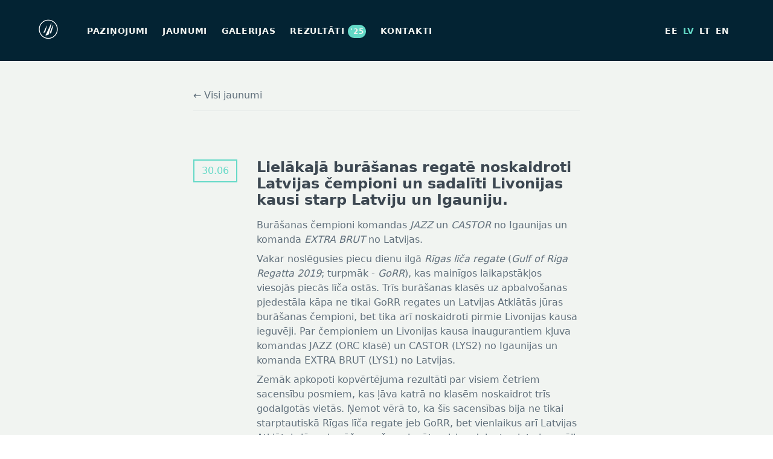

--- FILE ---
content_type: text/html; charset=UTF-8
request_url: https://gulfofrigaregatta.eu/lv/jaunumi/2019-gada-cempioni-ir-noskaidroti
body_size: 4492
content:
<!doctype html>
<html lang="lv" class="h-full">
    <head>
        <meta charset="utf-8">
        <meta http-equiv="X-UA-Compatible" content="IE=edge">
        <meta name="viewport" content="width=device-width, initial-scale=1">
        <meta name="csrf-token" content="os109spOSqk9RAoLh9DBsZcQMMiuRPPmOqcu5yxW">

        <meta name="description" content="Gulf of Riga Regatta 2026, kas vienlaicīgi ir arī Latvijas atklātais jūras burāšanas čempionāts un Livonijas kausa izcīņa, notiek no 27. jūnija līdz 3. jūlijam Rīgas jūras līci">

        <!-- Global site tag (gtag.js) - Google Analytics -->
                    <script async src="https://www.googletagmanager.com/gtag/js?id=UA-134558235-1"></script>
            <script>
                window.dataLayer = window.dataLayer || [];
                function gtag(){dataLayer.push(arguments);}
                gtag('js', new Date());

                gtag('config', 'UA-134558235-1');
            </script>
        
        
        <link rel="icon" sizes="16x16" href="https://gulfofrigaregatta.eu/images/favicons/favicon-16x16.png">
        <link rel="icon" sizes="32x32" href="https://gulfofrigaregatta.eu/images/favicons/favicon-32x32.png">
        <link rel="icon" sizes="96x96" href="https://gulfofrigaregatta.eu/images/favicons/favicon-96x96.png">
        <link rel="icon" sizes="192x192" href="https://gulfofrigaregatta.eu/images/favicons/android-icon-192x192.png">
        <link rel="apple-touch-icon" sizes="57x57" href="https://gulfofrigaregatta.eu/images/favicons/apple-icon-57x57.png">
        <link rel="apple-touch-icon" sizes="60x60" href="https://gulfofrigaregatta.eu/images/favicons/apple-icon-60x60.png">
        <link rel="apple-touch-icon" sizes="72x72" href="https://gulfofrigaregatta.eu/images/favicons/apple-icon-72x72.png">
        <link rel="apple-touch-icon" sizes="76x76" href="https://gulfofrigaregatta.eu/images/favicons/apple-icon-76x76.png">
        <link rel="apple-touch-icon" sizes="114x114" href="https://gulfofrigaregatta.eu/images/favicons/apple-icon-114x114.png">
        <link rel="apple-touch-icon" sizes="120x120" href="https://gulfofrigaregatta.eu/images/favicons/apple-icon-120x120.png">
        <link rel="apple-touch-icon" sizes="144x144" href="https://gulfofrigaregatta.eu/images/favicons/apple-icon-144x144.png">
        <link rel="apple-touch-icon" sizes="152x152" href="https://gulfofrigaregatta.eu/images/favicons/apple-icon-152x152.png">
        <link rel="apple-touch-icon" sizes="180x180" href="https://gulfofrigaregatta.eu/images/favicons/apple-icon-180x180.png">

         
        <meta property="og:url" content="https://gorr.lv/lv">
        <meta property="og:type" content="website">
        <meta property="og:title" content="Gulf of Riga Regatta">
        <meta property="og:image" content="https://gulfofrigaregatta.eu/images/fb-share-image-2022.png">
        <meta property="og:description" content="Gulf of Riga Regatta 2026, kas vienlaicīgi ir arī Latvijas atklātais jūras burāšanas čempionāts un Livonijas kausa izcīņa, notiek no 27. jūnija līdz 3. jūlijam Rīgas jūras līci.">

        <title>Gulf of Riga Regatta 2025</title>
        <link rel="stylesheet" href="/css/index.css?id=6cb20e5e441c297d5941">
        <link href="https://fonts.googleapis.com/css?family=Lato:300,400,700,900&display=swap&subset=latin-ext" rel="stylesheet">
        
                <!-- Facebook Pixel Code -->
        <script>
          !function(f,b,e,v,n,t,s)
          {if(f.fbq)return;n=f.fbq=function(){n.callMethod?
          n.callMethod.apply(n,arguments):n.queue.push(arguments)};
          if(!f._fbq)f._fbq=n;n.push=n;n.loaded=!0;n.version='2.0';
          n.queue=[];t=b.createElement(e);t.async=!0;
          t.src=v;s=b.getElementsByTagName(e)[0];
          s.parentNode.insertBefore(t,s)}(window, document,'script',
          'https://connect.facebook.net/en_US/fbevents.js');
          fbq('init', '606411136508527'); // business pixel
          fbq('init', '1265951956890508'); // davis pixel
          fbq('track', 'PageView');
        </script>
        <noscript><img height="1" width="1" style="display:none"
          src="https://www.facebook.com/tr?id=1265951956890508&ev=PageView&noscript=1"
        /></noscript>
        <!-- End Facebook Pixel Code -->
    </head>
    <body class="font-sans h-full flex flex-col">
        <header class="hidden xl:block bg-blue-nav">
	<div class="w-9/10 mx-auto py-8 flex justify-between items-center">
		<ul class="list-reset flex items-center">
			<li><a class="mr-12" href="https://gulfofrigaregatta.eu/lv"><img src="https://gulfofrigaregatta.eu/images/gorr_logo_2022_small.png" alt="Gulf of Riga Regatta logo"></a></li>
			<li><a class="no-underline uppercase font-bold text-sm text-30 tracking-wide mr-6" href="https://gulfofrigaregatta.eu/lv/pazinojumi">Paziņojumi</a></li>
			<li><a class="no-underline uppercase font-bold text-sm text-30 tracking-wide mr-6" href="https://gulfofrigaregatta.eu/lv/jaunumi">Jaunumi</a></li>
			<li><a class="no-underline uppercase font-bold text-sm text-30 tracking-wide mr-6" href="https://gulfofrigaregatta.eu/lv/galerija">Galerijas</a></li>
			
			
			
			
			
			<li>
				<a class="no-underline uppercase font-bold text-sm text-30 tracking-wide mr-6" href="https://gulfofrigaregatta.eu/lv/rezultati">
					Rezultāti
					<span class="bg-color-primary rounded-full p-1 text-xs">'25</span>
				</a>
			</li>

			
			<li><a class="no-underline uppercase font-bold text-sm text-30 tracking-wide mr-6" href="https://gulfofrigaregatta.eu/lv/kontakti">Kontakti</a></li>
			
		</ul>
		<div class="flex items-center">
			
			<ul class="list-reset flex ml-auto">
            <li>
            <a rel="alternate" class="mr-2 no-underline uppercase font-bold text-sm text-30 tracking-wide " hreflang="ee" href="/ee/uudised/2019-champions-are-crowned">
                ee
            </a>
        </li>
            <li>
            <a rel="alternate" class="mr-2 no-underline uppercase font-bold text-sm text-30 tracking-wide  text-color-primary " hreflang="lv" href="/lv/jaunumi/2019-gada-cempioni-ir-noskaidroti">
                lv
            </a>
        </li>
            <li>
            <a rel="alternate" class="mr-2 no-underline uppercase font-bold text-sm text-30 tracking-wide " hreflang="lt" href="/lt/naujienos/2019-champions-are-crowned">
                lt
            </a>
        </li>
            <li>
            <a rel="alternate" class="mr-2 no-underline uppercase font-bold text-sm text-30 tracking-wide " hreflang="en" href="/en/news/2019-champions-are-crowned">
                en
            </a>
        </li>
    </ul>		</div>
	</div>
</header>

<header class="xl:hidden w-full py-8 bg-blue-nav">
	<div class="w-9/10 mx-auto">
		<input type="checkbox" id="menu">
		<div class="flex items-center">
			<label for="menu" class="mr-6 select-none">
				<svg width="27px" height="19px" viewBox="0 0 27 19" version="1.1" xmlns="http://www.w3.org/2000/svg" xmlns:xlink="http://www.w3.org/1999/xlink">
			    <g id="Page-1" stroke="none" stroke-width="1" fill="none" fill-rule="evenodd">
			        <g transform="translate(-258.000000, -355.000000)" fill="#f1f4f1" fill-rule="nonzero">
			            <g id="menu-dark" transform="translate(258.000000, 355.000000)">
			                <path d="M0,0 L27,0 L27,2.7 L0,2.7 L0,0 Z M0,8.1 L27,8.1 L27,10.8 L0,10.8 L0,8.1 Z M0,16.2 L27,16.2 L27,18.9 L0,18.9 L0,16.2 Z" id="Shape"></path>
			            </g>
			        </g>
			    </g>
				</svg>
			</label>
			
			<ul class="list-reset flex ml-auto">
            <li>
            <a rel="alternate" class="mr-2 no-underline uppercase font-bold text-sm text-30 tracking-wide " hreflang="ee" href="/ee/uudised/2019-champions-are-crowned">
                ee
            </a>
        </li>
            <li>
            <a rel="alternate" class="mr-2 no-underline uppercase font-bold text-sm text-30 tracking-wide  text-color-primary " hreflang="lv" href="/lv/jaunumi/2019-gada-cempioni-ir-noskaidroti">
                lv
            </a>
        </li>
            <li>
            <a rel="alternate" class="mr-2 no-underline uppercase font-bold text-sm text-30 tracking-wide " hreflang="lt" href="/lt/naujienos/2019-champions-are-crowned">
                lt
            </a>
        </li>
            <li>
            <a rel="alternate" class="mr-2 no-underline uppercase font-bold text-sm text-30 tracking-wide " hreflang="en" href="/en/news/2019-champions-are-crowned">
                en
            </a>
        </li>
    </ul>		</div>
		<ul class="menu-content list-reset text-center mt-12">
			<li class="py-4"><a class="no-underline uppercase font-bold text-sm text-30 tracking-wide" href="https://gulfofrigaregatta.eu/lv">Sākums</a></li>
			<li class="py-4"><a class="no-underline uppercase font-bold text-sm text-30 tracking-wide" href="https://gulfofrigaregatta.eu/lv/jaunumi">Jaunumi</a></li>
			<li class="py-4"><a class="no-underline uppercase font-bold text-sm text-30 tracking-wide" href="https://gulfofrigaregatta.eu/lv/pazinojumi">Paziņojumi</a></li>
			<li class="py-4"><a class="no-underline uppercase font-bold text-sm text-30 tracking-wide" href="https://gulfofrigaregatta.eu/lv/galerija">Galerijas</a></li>
			
			
			
			
			
			<li class="py-4">
				<a class="no-underline uppercase font-bold text-sm text-30 tracking-wide" href="https://gulfofrigaregatta.eu/lv/rezultati">
					Rezultāti
					<span class="bg-color-primary rounded-full p-1 text-xs">'25</span>
				</a>
			</li>
			
			
			<li class="py-4"><a class="no-underline uppercase font-bold text-sm text-30 tracking-wide" href="https://gulfofrigaregatta.eu/lv/kontakti">Kontakti</a></li>
			
		</ul>
	</div>
</header>        	<section class="bg-30 pb-24 flex-expand">
		<div class="w-9/10 max-w-md mx-auto pt-12">
			<a href="https://gulfofrigaregatta.eu/lv/jaunumi" class="font-normal text-90 no-underline inline-block mb-4">&#8592; Visi jaunumi</a>
			<div class="mb-8 pt-12 border-t border-50 border-solid flex flex-col md:flex-row">
				<div class="border-primary border-2 flex justify-center items-center px-3 py-2 mr-8 self-start text-color-primary mt-8">30.06</div>
				<div>
					<h3 class="text-2xl text-100 mb-4 mt-4 md:mt-8">Lielākajā burāšanas regatē noskaidroti Latvijas čempioni un sadalīti Livonijas kausi starp Latviju un Igauniju.</h3>
					<div class="text-90 leading-normal"><p class="mb-2">Burāšanas čempioni komandas <i>JAZZ</i> un <i>CASTOR</i> no Igaunijas un komanda <i>EXTRA BRUT</i> no Latvijas.</p><p class="mb-2">Vakar noslēgusies piecu dienu ilgā <i>Rīgas līča regate</i> (<i>Gulf of Riga Regatta 2019</i>; turpmāk - <i>GoRR</i>), kas mainīgos laikapstākļos viesojās piecās līča ostās. Trīs burāšanas klasēs uz apbalvošanas pjedestāla kāpa ne tikai GoRR regates un Latvijas Atklātās jūras burāšanas čempioni, bet tika arī noskaidroti pirmie Livonijas kausa ieguvēji. Par čempioniem un Livonijas kausa inaugurantiem kļuva komandas JAZZ (ORC klasē) un CASTOR (LYS2) no Igaunijas un komanda EXTRA BRUT (LYS1) no Latvijas.</p><p class="mb-2">Zemāk apkopoti kopvērtējuma rezultāti par visiem četriem sacensību posmiem, kas ļāva katrā no klasēm noskaidrot trīs godalgotās vietās. Ņemot vērā to, ka šīs sacensības bija ne tikai starptautiskā Rīgas līča regate jeb GoRR, bet vienlaikus arī Latvijas Atklātais jūras burāšanas čempionāts, visi godalgoto vietu ieguvēji vienlaikus kļuva par laureātiem abās sacensībās. Turklāt, neraugoties uz dažādo rezultātu aprēķina sistēmu, šoreiz sakrita, ka arī Livonijas kausa ieguvēji ir tās pašas komandas.</p><p class="mb-2">Katras klases GoRR un Latvijas Atklātā jūras burāšanas čempionāta laureāti ir:</p><p class="mb-2">ORC klase</p><p class="mb-2"> - 1. vieta komanda no Igaunijas JAZZ, kapteinis Risto Riim (buras numurs EST-465). <i>Livonijas kausa ieguvēji</i>.</p><p class="mb-2"> - 2. vieta komanda no Lietuvas EXTREME, kapteinis Aistis Kalanavičius (buras numurs LTU-1620)</p><p class="mb-2"> - 3. vieta komanda no Igaunijas SUGAR 2, kapteinis Alari Akermann (buras numurs EST-711)</p><p class="mb-2">LYS1 klasē</p><p class="mb-2"> - 1.vieta komanda no Latvijas EXTRA BRUT, kapteinis Aleksejs Aleksejevs (buras numurs LAT-577). <i>Livonijas kausa ieguvēji</i>.</p><p class="mb-2"> - 2.vieta komanda no Lietuvas PRUS PRIMO, kapteinis Gintaras Chormentauskas (buras numurs LTU-2037)</p><p class="mb-2"> - 3.vieta komanda no Latvijas PROJECT A1, kapteinis Jānis Norde (buras numurs LAT-424)</p><p class="mb-2">LYS2 klasē</p><p class="mb-2"> - 1.vieta komanda no Igaunijas CASTOR, kapteinis Joosep Laus (buras numurs EST-39). <i>Livonijas kausa ieguvēji</i>.</p><p class="mb-2"> - 2.vieta komanda no Latvijas DIKS, kapteinis Ģirts Fišers-Blumbergs (buras numurs LAT-454)</p><p class="mb-2"> - 3.vieta komanda no Latvijas TERRADO, kapteinis Romāns Mickēvičs (buras numurs LAT-572)</p><p class="mb-2">Atskatoties uz aizvadītajām sacensībām ORC grupas uzvarētājs, igauņu jahtas <i>JAZZ</i> kapteinis Risto Riim atzinīgi vērtē regates nedēļu un sniedz šādu komentāru par uzvaru: "Manuprāt, <i>GoRR</i> ir viens no labākajiem burāšanas notikumiem Baltijas reģionā. Turklāt šajās sacensībās ORC klasē piedalījās arī pasaules čempioni - komanda <i>SUGAR2</i>. Un mūsu klasē <i>JAZZ</i>, <i>SUGAR2</i> un <i>EXTREME</i> komandas ļoti sīvi cīnījās par uzvaru šajā čempionātā, lai iegūtu zelta pjedestāla pakāpienu. Šoreiz uzvara ir mūsu, un mēs esam ļoti priecīgi par to. Īpaši priecājamies par to, ka līdz ar uzvaru <i>GoRR</i> pirmo reizi esam kļuvuši arī par Latvijas čempioniem, kas ir milzīgs pagodinājums, un tieši mums ir tas gods vest uz Igauniju pirmo Livonijas kausu. Esam patiesi gandarīti un arī nākamajos gados noteikti plānojam piedalīties <i>Rīgas līča regatē</i>, tas nu ir droši!" </p><p class="mb-4"><i>GoRR</i> regati organizē <i>Latvijas Zēģelētāju savienība</i> sadarbībā ar <i>Latvijas Jūras burāšanas asociāciju</i> un <i>Sāmsalas jūras burāšanas asociāciju</i> (igauņu valodā <i>Saaremaa Merispordi Selts</i>). Regates lieldraugs uzņēmums <i>Linstow</i>.</p><p class="mb-1"><a href="https://www.facebook.com/gulfregatta" class="no-underline text-yellow-gold">facebook.com/gulfregatta</a></p><p><a href="https://www.instagram.com/gorr_lv/" class="no-underline text-yellow-gold">instagram @gorr_lv</a></p></div>
				</div>
		</div>
		</div>
	</section>
        <footer class="bg-white w-9/10 max-w-2xl mx-auto md:flex text-center md:text-left py-12 justify-between items-center flex-no-shrink">
	<div class="flex-1">
		<p class="font-semibold text-70 mb-4">Gulf of Riga Regatta 2026</p>
		<p class="text-70 text-sm mb-1">Latvijas Atklātais jūras burāšanas čempionāts</p>
		<p class="text-70 text-sm">Livonijas kausa izcīņa</p>
	</div>
	<div class="mx-auto my-6 md:my-0 flex-1 text-center">
		<img src="https://gulfofrigaregatta.eu/images/gorr_logo_2021_small_green.png" alt="Gulf of Riga Regatta Logo">
	</div>
	<div class="flex-1 md:text-right">
		<p class="flex items-center mb-2 justify-center md:justify-end text-sm">
			<a href="https://www.youtube.com/channel/UCL_uQSw0K9kegAmZt3AtAfQ/featured" target="_blank" rel="noopener noreferrer" class="mr-4 no-underline text-70">YouTube</a>
			<a href="https://www.facebook.com/gulfregatta" target="_blank" rel="noopener noreferrer" class="mr-4 no-underline text-70">Facebook</a>
			<a href="https://www.instagram.com/gorr_lv/" class="mr-4 no-underline text-70" target="_blank" rel="noopener noreferrer">Instagram</a>
			<a href="https://tiktok.com/@gorr_lv" class="no-underline text-70 mr-4" target="_blank" rel="noopener noreferrer">TikTok</a>
			<a href="https://chat.whatsapp.com/IujBuLWxdsa8qIvcRh4o8o" class="no-underline text-70" target="_blank" rel="noopener noreferrer">WhatsApp</a>
		</p>
		<p class="mb-2"><a href="tel:+37129247411" class="no-underline text-70 text-sm">+371 29247411</a></p>
		<p><a href="mailto:gulfregatta@gmail.com" class="no-underline text-70 text-sm">gulfregatta@gmail.com</a></p>
	</div>
</footer>        <script src="/js/app.js?id=44bdd437983b8295361f"></script>
            </body>
</html>


--- FILE ---
content_type: text/css
request_url: https://gulfofrigaregatta.eu/css/index.css?id=6cb20e5e441c297d5941
body_size: 4311
content:
/*! normalize.css v7.0.0 | MIT License | github.com/necolas/normalize.css */html{line-height:1.15;-ms-text-size-adjust:100%;-webkit-text-size-adjust:100%}body{margin:0}footer,header,nav,section{display:block}h1{font-size:2em;margin:.67em 0}main{display:block}a{background-color:transparent;-webkit-text-decoration-skip:objects}b,strong{font-weight:inherit;font-weight:bolder}code{font-family:monospace,monospace;font-size:1em}small{font-size:80%}img{border-style:none}svg:not(:root){overflow:hidden}button,input,select,textarea{font-family:sans-serif;font-size:100%;line-height:1.15;margin:0}button,input{overflow:visible}button,select{text-transform:none}[type=reset],[type=submit],button,html [type=button]{-webkit-appearance:button}[type=button]::-moz-focus-inner,[type=reset]::-moz-focus-inner,[type=submit]::-moz-focus-inner,button::-moz-focus-inner{border-style:none;padding:0}[type=button]:-moz-focusring,[type=reset]:-moz-focusring,[type=submit]:-moz-focusring,button:-moz-focusring{outline:1px dotted ButtonText}textarea{overflow:auto}[type=checkbox],[type=radio]{-webkit-box-sizing:border-box;box-sizing:border-box;padding:0}[type=number]::-webkit-inner-spin-button,[type=number]::-webkit-outer-spin-button{height:auto}[type=search]{-webkit-appearance:textfield;outline-offset:-2px}[type=search]::-webkit-search-cancel-button,[type=search]::-webkit-search-decoration{-webkit-appearance:none}::-webkit-file-upload-button{-webkit-appearance:button;font:inherit}details,menu{display:block}summary{display:list-item}[hidden],template{display:none}html{-webkit-box-sizing:border-box;box-sizing:border-box;font-family:sans-serif}*,:after,:before{-webkit-box-sizing:inherit;box-sizing:inherit}dl,h1,h2,h3,h4,p{margin:0}button{background:transparent;padding:0}button:focus{outline:1px dotted;outline:5px auto -webkit-focus-ring-color}ul{margin:0}[tabindex="-1"]:focus{outline:none!important}*,:after,:before{border:0 solid currentColor}img{border-style:solid}[type=button],[type=reset],[type=submit],button{border-radius:0}textarea{resize:vertical}img{max-width:100%}button,input,select,textarea{font-family:inherit}input::-webkit-input-placeholder,textarea::-webkit-input-placeholder{color:inherit;opacity:.5}input:-ms-input-placeholder,input::-ms-input-placeholder,textarea:-ms-input-placeholder,textarea::-ms-input-placeholder{color:inherit;opacity:.5}input::placeholder,textarea::placeholder{color:inherit;opacity:.5}[role=button],button{cursor:pointer}.container{width:100%}@media (min-width:576px){.container{max-width:576px}}@media (min-width:768px){.container{max-width:768px}}@media (min-width:992px){.container{max-width:992px}}@media (min-width:1200px){.container{max-width:1200px}}.form-label{color:#3d4852;font-size:.875rem}.form-input{-webkit-appearance:none;-moz-appearance:none;appearance:none;display:block;width:100%;color:#062538;font-size:.875rem;border-width:1px;border-color:#b8c2cc;padding:.75rem 1rem}.form-input:focus{border-color:#f1f4f1}input[type=radio]{display:none}input[type=radio]+label{position:relative;display:inline-block;cursor:pointer;padding-left:2rem;line-height:1.5rem}input[type=radio]+label:before{content:"";width:1.5rem;height:1.5rem;background-color:#fff;top:0;left:0;position:absolute;border-radius:9999px;border:1px solid #e1e7e6}input[type=radio]+label:after{content:"";top:4px;left:4px;-webkit-transition:all .2s ease;transition:all .2s ease;width:1rem;height:1rem;position:absolute;border-radius:9999px;background-color:#f3c256}input[type=radio]:not(:checked)+label:after{-webkit-transform:scale(0);transform:scale(0);opacity:0}input[type=radio]:checked+label:after{-webkit-transform:scale(1);transform:scale(1);opacity:1}input[type=checkbox]{display:none}input[type=checkbox]+label{position:relative;display:inline-block;cursor:pointer;padding-right:2rem;line-height:1.5rem}input[type=checkbox]+label:before{width:1.5rem;height:1.5rem;background-color:#fff;top:0;right:0;border-radius:.25rem;border:1px solid #e1e7e6}input[type=checkbox]+label:after,input[type=checkbox]+label:before{content:"";-webkit-transition:all .2s ease;transition:all .2s ease;position:absolute}input[type=checkbox]+label:after{top:4px;right:4px;text-align:center;line-height:16px;width:1rem;height:1rem;color:#fff;font-weight:600}input[type=checkbox]:not(:checked)+label:after{-webkit-transform:scale(0);transform:scale(0);opacity:0}input[type=checkbox]:checked+label:before{background-color:#f3c256;border-color:#f3c256}input[type=checkbox]:checked+label:after{content:"V";-webkit-transform:scale(1);transform:scale(1);opacity:1}.btn{padding:.75rem 1.5rem;border-width:1px;font-size:.875rem;text-transform:uppercase;letter-spacing:.1rem;text-decoration:none}.btn-green{background-color:#38c172;color:#fff;border-color:#38c172}.btn-green:hover{background-color:#1f9d55;border-color:#1f9d55}.btn-green-st{color:#38c172;border-color:#38c172}.btn-green-st:hover{color:#1a4731;border-color:#1a4731}.btn-dark-st{color:#8795a1;border-color:#8795a1}.btn-dark-st:hover{color:#606f7b;border-color:#606f7b}.btn-red{color:#e3342f;border-color:#e3342f}.btn-red:hover{color:#621b18;border-color:#621b18}.table{font-size:.875rem}.table tr th{border-bottom-width:1px;border-style:solid;border-color:#f1f4f1;padding:.75rem;font-weight:400}.table tbody tr:hover{background-color:#bcdefa}.table tbody .table-info:hover{background-color:#fff}.table tbody .table-icons:hover{background-color:#f1f5f8}.table tbody tr td{border-bottom-width:1px;border-style:solid;border-color:#f1f4f1;padding:.75rem;line-height:1.25;color:#8795a1;font-weight:500}.list-reset{list-style:none;padding:0}.appearance-none{-webkit-appearance:none;-moz-appearance:none;appearance:none}.bg-10{background-color:#f8fafc}.bg-20{background-color:#f1f5f8}.bg-30{background-color:#f1f4f1}.bg-50{background-color:#e1e7e6}.bg-color-primary{background-color:#64d9c7}.bg-gray{background-color:#b8c2cc}.bg-white{background-color:#fff}.bg-shadow{background-color:rgba(0,0,0,.4)}.bg-smoke-gray{background-color:rgba(137,154,184,.85)}.bg-yellow-main{background-color:#f3c256}.bg-yellow-lighter{background-color:#fff9c2}.bg-green{background-color:#38c172}.bg-green-light{background-color:#51d88a}.bg-green-lighter{background-color:#a2f5bf}.bg-green-lightest{background-color:#e3fcec}.bg-blue-nav{background-color:#032333}.bg-blue-light{background-color:#1874bb}.bg-blue-lighter{background-color:#bcdefa}.bg-blue-lightest{background-color:#eff8ff}.hover\:bg-green-dark:hover{background-color:#1f9d55}.hover\:bg-green:hover{background-color:#38c172}.bg-bottom{background-position:bottom}.bg-center{background-position:50%}.bg-no-repeat{background-repeat:no-repeat}.bg-cover{background-size:cover}.border-20{border-color:#f1f5f8}.border-30{border-color:#f1f4f1}.border-50{border-color:#e1e7e6}.border-70{border-color:#8795a1}.border-transparent{border-color:transparent}.border-color-primary{border-color:#64d9c7}.border-gray{border-color:#b8c2cc}.border-red{border-color:#e3342f}.border-yellow-main{border-color:#f3c256}.border-green{border-color:#38c172}.hover\:border-green-dark:hover{border-color:#1f9d55}.rounded-sm{border-radius:.125rem}.rounded{border-radius:.25rem}.rounded-full{border-radius:9999px}.border-solid{border-style:solid}.border-2{border-width:2px}.border{border-width:1px}.border-b-2{border-bottom-width:2px}.border-t-4{border-top-width:4px}.border-l-8{border-left-width:8px}.border-t{border-top-width:1px}.border-r{border-right-width:1px}.cursor-pointer{cursor:pointer}.block{display:block}.inline-block{display:inline-block}.table{display:table}.hidden{display:none}.flex{display:-webkit-box;display:-ms-flexbox;display:flex}.flex-col{-webkit-box-orient:vertical;-webkit-box-direction:normal;-ms-flex-direction:column;flex-direction:column}.items-start{-webkit-box-align:start;-ms-flex-align:start;align-items:flex-start}.items-center{-webkit-box-align:center;-ms-flex-align:center;align-items:center}.items-baseline{-webkit-box-align:baseline;-ms-flex-align:baseline;align-items:baseline}.self-start{-ms-flex-item-align:start;align-self:flex-start}.self-center{-ms-flex-item-align:center;align-self:center}.justify-center{-webkit-box-pack:center;-ms-flex-pack:center;justify-content:center}.justify-between{-webkit-box-pack:justify;-ms-flex-pack:justify;justify-content:space-between}.flex-1{-webkit-box-flex:1;-ms-flex:1;flex:1}.flex-no-shrink{-ms-flex-negative:0;flex-shrink:0}.font-sans{font-family:system-ui,BlinkMacSystemFont,-apple-system,Segoe UI,Roboto,Oxygen,Ubuntu,Cantarell,Fira Sans,Droid Sans,Helvetica Neue,sans-serif}.font-light{font-weight:300}.font-normal{font-weight:400}.font-medium{font-weight:500}.font-semibold{font-weight:600}.font-bold{font-weight:700}.h-4{height:1rem}.h-8{height:2rem}.h-auto{height:auto}.h-full{height:100%}.leading-none{line-height:1}.leading-tight{line-height:1.25}.leading-normal{line-height:1.5}.leading-loose{line-height:2}.m-2{margin:.5rem}.mx-2{margin-left:.5rem;margin-right:.5rem}.my-6{margin-top:1.5rem;margin-bottom:1.5rem}.my-8{margin-top:2rem;margin-bottom:2rem}.mx-8{margin-left:2rem;margin-right:2rem}.my-12{margin-top:3rem;margin-bottom:3rem}.mx-12{margin-left:3rem;margin-right:3rem}.mx-auto{margin-left:auto;margin-right:auto}.mb-0{margin-bottom:0}.mt-1{margin-top:.25rem}.mr-1{margin-right:.25rem}.mb-1{margin-bottom:.25rem}.ml-1{margin-left:.25rem}.mt-2{margin-top:.5rem}.mr-2{margin-right:.5rem}.mb-2{margin-bottom:.5rem}.ml-2{margin-left:.5rem}.mt-3{margin-top:.75rem}.mr-3{margin-right:.75rem}.mb-3{margin-bottom:.75rem}.ml-3{margin-left:.75rem}.mt-4{margin-top:1rem}.mr-4{margin-right:1rem}.mb-4{margin-bottom:1rem}.mt-6{margin-top:1.5rem}.mr-6{margin-right:1.5rem}.mb-6{margin-bottom:1.5rem}.ml-6{margin-left:1.5rem}.mt-8{margin-top:2rem}.mr-8{margin-right:2rem}.mb-8{margin-bottom:2rem}.mt-10{margin-top:2.5rem}.mb-10{margin-bottom:2.5rem}.mt-12{margin-top:3rem}.mr-12{margin-right:3rem}.mb-12{margin-bottom:3rem}.ml-12{margin-left:3rem}.mt-14{margin-top:3.5rem}.mr-14{margin-right:3.5rem}.mt-16{margin-top:4rem}.mb-16{margin-bottom:4rem}.mt-24{margin-top:6rem}.mb-24{margin-bottom:6rem}.mt-32{margin-top:8rem}.mr-auto{margin-right:auto}.ml-auto{margin-left:auto}.max-w-20{max-width:5rem}.max-w-40{max-width:10rem}.max-w-xs{max-width:20rem}.max-w-sm{max-width:30rem}.max-w-md{max-width:40rem}.max-w-lg{max-width:50rem}.max-w-xl{max-width:60rem}.max-w-2xl{max-width:70rem}.min-h-56{min-height:14rem}.min-w-64{min-width:4rem}.-mt-6{margin-top:-1.5rem}.opacity-50{opacity:.5}.opacity-75{opacity:.75}.overflow-x-auto{overflow-x:auto}.p-1{padding:.25rem}.p-2{padding:.5rem}.p-3{padding:.75rem}.p-4{padding:1rem}.py-2{padding-top:.5rem;padding-bottom:.5rem}.px-2{padding-left:.5rem;padding-right:.5rem}.py-3{padding-top:.75rem;padding-bottom:.75rem}.px-3{padding-left:.75rem;padding-right:.75rem}.py-4{padding-top:1rem;padding-bottom:1rem}.px-4{padding-left:1rem;padding-right:1rem}.py-6{padding-top:1.5rem;padding-bottom:1.5rem}.px-6{padding-left:1.5rem;padding-right:1.5rem}.py-8{padding-top:2rem;padding-bottom:2rem}.px-8{padding-left:2rem;padding-right:2rem}.py-12{padding-top:3rem;padding-bottom:3rem}.px-12{padding-left:3rem;padding-right:3rem}.py-16{padding-top:4rem;padding-bottom:4rem}.py-24{padding-top:6rem;padding-bottom:6rem}.pb-0{padding-bottom:0}.pr-2{padding-right:.5rem}.pl-3{padding-left:.75rem}.pt-6{padding-top:1.5rem}.pr-8{padding-right:2rem}.pl-8{padding-left:2rem}.pt-12{padding-top:3rem}.pb-12{padding-bottom:3rem}.pt-16{padding-top:4rem}.pr-16{padding-right:4rem}.pt-20{padding-top:5rem}.pb-20{padding-bottom:5rem}.pb-24{padding-bottom:6rem}.pointer-events-none{pointer-events:none}.static{position:static}.fixed{position:fixed}.absolute{position:absolute}.relative{position:relative}.pin{right:0;left:0}.pin,.pin-y{top:0;bottom:0}.pin-t{top:0}.pin-r{right:0}.pin-b{bottom:0}.pin-l{left:0}.shadow{-webkit-box-shadow:0 2px 4px 0 rgba(0,0,0,.1);box-shadow:0 2px 4px 0 rgba(0,0,0,.1)}.shadow-md{-webkit-box-shadow:0 4px 8px 0 rgba(0,0,0,.12),0 2px 4px 0 rgba(0,0,0,.08);box-shadow:0 4px 8px 0 rgba(0,0,0,.12),0 2px 4px 0 rgba(0,0,0,.08)}.shadow-lg{-webkit-box-shadow:0 15px 30px 0 rgba(0,0,0,.11),0 5px 15px 0 rgba(0,0,0,.08);box-shadow:0 15px 30px 0 rgba(0,0,0,.11),0 5px 15px 0 rgba(0,0,0,.08)}.shadow-md-light{-webkit-box-shadow:0 0 12px 8px #f1f4f1;box-shadow:0 0 12px 8px #f1f4f1}.fill-current{fill:currentColor}.text-left{text-align:left}.text-center{text-align:center}.text-right{text-align:right}.text-30{color:#f1f4f1}.text-50{color:#e1e7e6}.text-60{color:#cbcbcb}.text-70{color:#8795a1}.text-90{color:#606f7b}.text-100{color:#3d4852}.text-black{color:#062538}.text-color-primary{color:#64d9c7}.text-color-secondary{color:#e31a4b}.text-white{color:#fff}.text-red{color:#e3342f}.text-green-dark{color:#1f9d55}.text-green{color:#38c172}.hover\:text-100:hover{color:#3d4852}.hover\:text-color-primary:hover{color:#64d9c7}.hover\:text-white:hover{color:#fff}.text-xs{font-size:.75rem}.text-sm{font-size:.875rem}.text-base{font-size:1rem}.text-lg{font-size:1.125rem}.text-xl{font-size:1.25rem}.text-2xl{font-size:1.5rem}.text-3xl{font-size:1.875rem}.italic{font-style:italic}.uppercase{text-transform:uppercase}.lowercase{text-transform:lowercase}.capitalize{text-transform:capitalize}.underline{text-decoration:underline}.no-underline{text-decoration:none}.tracking-semi{letter-spacing:.025em}.tracking-wide{letter-spacing:.05em}.tracking-xl{letter-spacing:.1rem}.select-none{-webkit-user-select:none;-moz-user-select:none;-ms-user-select:none;user-select:none}.w-4{width:1rem}.w-8{width:2rem}.w-12{width:3rem}.w-16{width:4rem}.w-24{width:6rem}.w-32{width:8rem}.w-56{width:14rem}.w-auto{width:auto}.w-3\/4{width:75%}.w-4\/5{width:80%}.w-9\/10{width:90%}.w-full{width:100%}.z-50{z-index:50}.flex-expand{-webkit-box-flex:1;-ms-flex:1 0 auto;flex:1 0 auto}.flex-2{-webkit-box-flex:2;-ms-flex:2;flex:2}select:-moz-focusring{color:transparent;text-shadow:0 0 0 #000}option:not(:checked){color:#000}[v-cloak]{display:none}#menu,.menu-content{display:none}#menu:checked~.menu-content,.post br{display:block}.post br{content:"";margin-bottom:.5rem}.smooth-scroll{-webkit-overflow-scrolling:touch}.sponsors-grid{display:grid;grid-template-columns:repeat(4,1fr);grid-gap:1.5rem}@media (max-width:768px){.sponsors-grid{grid-template-columns:repeat(3,1fr);grid-gap:1.5rem}}@media (max-width:576px){.sponsors-grid{grid-template-columns:repeat(2,1fr);grid-gap:1.5rem}}.sponsors-grid-item-offset{grid-column-start:2}@media (max-width:768px){.sponsors-grid-item-offset{grid-column-start:auto}}.team-grid{display:grid;grid-template-columns:repeat(2,1fr);grid-column-gap:3rem;grid-row-gap:2rem}@media (max-width:768px){.team-grid{grid-template-columns:repeat(1,1fr);grid-row-gap:1.5rem}}.gallery-grid{display:grid;grid-template-columns:repeat(1,1fr);grid-gap:2rem}@media (min-width:768px){.gallery-grid{grid-template-columns:repeat(2,1fr);grid-gap:2rem}}@media (min-width:1060px){.gallery-grid{grid-template-columns:repeat(3,1fr);grid-gap:2rem}}.pulse{width:13px;height:13px;background-color:#e74c5c;border-radius:50%;-webkit-animation:pulse 1s infinite;animation:pulse 1s infinite;-ms-flex-negative:0;flex-shrink:0}.iframe-container{overflow:hidden;padding-top:1600px;position:relative}.iframe-container iframe{border:0;height:100%;left:0;position:absolute;top:0;width:100%}@-webkit-keyframes pulse{0%{-webkit-transform:scale(1);transform:scale(1)}50%{-webkit-transform:scale(1.2);transform:scale(1.2)}to{-webkit-transform:scale(1);transform:scale(1)}}@keyframes pulse{0%{-webkit-transform:scale(1);transform:scale(1)}50%{-webkit-transform:scale(1.2);transform:scale(1.2)}to{-webkit-transform:scale(1);transform:scale(1)}}@media (min-width:576px){.sm\:block{display:block}.sm\:flex{display:-webkit-box;display:-ms-flexbox;display:flex}.sm\:items-center{-webkit-box-align:center;-ms-flex-align:center;align-items:center}.sm\:justify-center{-webkit-box-pack:center;-ms-flex-pack:center;justify-content:center}.sm\:justify-between{-webkit-box-pack:justify;-ms-flex-pack:justify;justify-content:space-between}.sm\:flex-1{-webkit-box-flex:1;-ms-flex:1;flex:1}.sm\:mx-2{margin-left:.5rem;margin-right:.5rem}.sm\:mt-0{margin-top:0}.sm\:mb-0{margin-bottom:0}.sm\:mr-6{margin-right:1.5rem}.sm\:mr-8{margin-right:2rem}.sm\:mt-14{margin-top:3.5rem}.sm\:max-w-full{max-width:100%}.sm\:px-12{padding-left:3rem;padding-right:3rem}.sm\:text-left{text-align:left}.sm\:flex-2{-webkit-box-flex:2;-ms-flex:2;flex:2}}@media (min-width:768px){.md\:block{display:block}.md\:hidden{display:none}.md\:flex{display:-webkit-box;display:-ms-flexbox;display:flex}.md\:flex-row{-webkit-box-orient:horizontal;-webkit-box-direction:normal;-ms-flex-direction:row;flex-direction:row}.md\:items-end{-webkit-box-align:end;-ms-flex-align:end;align-items:flex-end}.md\:items-center{-webkit-box-align:center;-ms-flex-align:center;align-items:center}.md\:justify-end{-webkit-box-pack:end;-ms-flex-pack:end;justify-content:flex-end}.md\:justify-center{-webkit-box-pack:center;-ms-flex-pack:center;justify-content:center}.md\:justify-between{-webkit-box-pack:justify;-ms-flex-pack:justify;justify-content:space-between}.md\:my-0{margin-top:0;margin-bottom:0}.md\:mx-0{margin-left:0;margin-right:0}.md\:mt-0{margin-top:0}.md\:mb-0{margin-bottom:0}.md\:mt-8{margin-top:2rem}.md\:mr-8{margin-right:2rem}.md\:mr-16{margin-right:4rem}.md\:ml-16{margin-left:4rem}.md\:max-w-md{max-width:40rem}.md\:max-w-full{max-width:100%}.md\:-mt-28{margin-top:-7rem}.md\:p-4{padding:1rem}.md\:px-16{padding-left:4rem;padding-right:4rem}.md\:pt-24{padding-top:6rem}.md\:text-left{text-align:left}.md\:text-right{text-align:right}.md\:text-4xl{font-size:2.25rem}.md\:text-5xl{font-size:3rem}.md\:w-24{width:6rem}.md\:w-64{width:16rem}.md\:w-96{width:24rem}.md\:w-auto{width:auto}}@media (min-width:992px){.lg\:block{display:block}.lg\:hidden{display:none}}@media (min-width:1200px){.xl\:block{display:block}.xl\:hidden{display:none}.xl\:w-4\/5{width:80%}}

--- FILE ---
content_type: application/javascript; charset=utf-8
request_url: https://gulfofrigaregatta.eu/js/app.js?id=44bdd437983b8295361f
body_size: 87731
content:
!function(t){var e={};function n(r){if(e[r])return e[r].exports;var i=e[r]={i:r,l:!1,exports:{}};return t[r].call(i.exports,i,i.exports,n),i.l=!0,i.exports}n.m=t,n.c=e,n.d=function(t,e,r){n.o(t,e)||Object.defineProperty(t,e,{configurable:!1,enumerable:!0,get:r})},n.n=function(t){var e=t&&t.__esModule?function(){return t.default}:function(){return t};return n.d(e,"a",e),e},n.o=function(t,e){return Object.prototype.hasOwnProperty.call(t,e)},n.p="/",n(n.s=0)}({0:function(t,e,n){n("F1kH"),t.exports=n("Clm8")},"162o":function(t,e,n){(function(t){var r=void 0!==t&&t||"undefined"!=typeof self&&self||window,i=Function.prototype.apply;function o(t,e){this._id=t,this._clearFn=e}e.setTimeout=function(){return new o(i.call(setTimeout,r,arguments),clearTimeout)},e.setInterval=function(){return new o(i.call(setInterval,r,arguments),clearInterval)},e.clearTimeout=e.clearInterval=function(t){t&&t.close()},o.prototype.unref=o.prototype.ref=function(){},o.prototype.close=function(){this._clearFn.call(r,this._id)},e.enroll=function(t,e){clearTimeout(t._idleTimeoutId),t._idleTimeout=e},e.unenroll=function(t){clearTimeout(t._idleTimeoutId),t._idleTimeout=-1},e._unrefActive=e.active=function(t){clearTimeout(t._idleTimeoutId);var e=t._idleTimeout;e>=0&&(t._idleTimeoutId=setTimeout(function(){t._onTimeout&&t._onTimeout()},e))},n("mypn"),e.setImmediate="undefined"!=typeof self&&self.setImmediate||void 0!==t&&t.setImmediate||this&&this.setImmediate,e.clearImmediate="undefined"!=typeof self&&self.clearImmediate||void 0!==t&&t.clearImmediate||this&&this.clearImmediate}).call(e,n("DuR2"))},"21It":function(t,e,n){"use strict";var r=n("FtD3");t.exports=function(t,e,n){var i=n.config.validateStatus;n.status&&i&&!i(n.status)?e(r("Request failed with status code "+n.status,n.config,null,n.request,n)):t(n)}},"3IRH":function(t,e){t.exports=function(t){return t.webpackPolyfill||(t.deprecate=function(){},t.paths=[],t.children||(t.children=[]),Object.defineProperty(t,"loaded",{enumerable:!0,get:function(){return t.l}}),Object.defineProperty(t,"id",{enumerable:!0,get:function(){return t.i}}),t.webpackPolyfill=1),t}},"3sJd":function(t,e,n){var r=n("VU/8")(n("Ko7T"),n("bcqC"),!1,null,null,null);t.exports=r.exports},"5ToY":function(t,e){t.exports={render:function(){var t=this,e=t.$createElement,n=t._self._c||e;return n("div",{staticClass:"relative"},[n("div",{staticClass:"overflow-x-auto smooth-scroll"},[n("table",{staticClass:"w-full table results-table border border-30",staticStyle:{"border-collapse":"collapse"}},[n("tbody",[n("tr",{staticClass:"table-info"},[n("td",{staticClass:"text-left",staticStyle:{"vertical-align":"bottom"}},[t._v("\n                            "+t._s(t.fleet.name)+" "+t._s(t.labels.group)+"\n                        ")]),t._v(" "),n("td",{staticClass:"border-r"}),t._v(" "),t._l(t.stages,function(e){return n("stage",{key:e.id,attrs:{stage:e,fleet:t.fleet.id}})}),t._v(" "),n("td",{staticStyle:{"vertical-align":"bottom"},attrs:{colspan:"2"}},[n("div",{domProps:{innerHTML:t._s(t.labels.totalResult)}})])],2),t._v(" "),n("tr",{staticClass:"text-left uppercase text-60 bg-20 table-icons"},[n("td",{staticClass:"border-r"},[t._v(t._s(t.labels.participants))]),t._v(" "),n("td",{staticClass:"border-r"},[t._v(t._s(t.fleet.type))]),t._v(" "),t._l(t.stages,function(e,r){return[n("td",{staticClass:"text-center cursor-pointer"},[n("div",{staticClass:"cursor-pointer w-full mx-2 py-2 border border-50 bg-10 rounded text-base",on:{click:function(e){t.toggleFilter(r)}}},[n("img",{directives:[{name:"show",rawName:"v-show",value:"time"==t.filterOptions[t.table[r]],expression:"filterOptions[table[columnIndex]] == 'time'"}],staticClass:"h-4",attrs:{src:"/images/timer.svg"}}),t._v(" "),n("span",{directives:[{name:"show",rawName:"v-show",value:"et"==t.filterOptions[t.table[r]],expression:"filterOptions[table[columnIndex]] == 'et'"}]},[t._v("ET")]),t._v(" "),n("span",{directives:[{name:"show",rawName:"v-show",value:"ct"==t.filterOptions[t.table[r]],expression:"filterOptions[table[columnIndex]] == 'ct'"}]},[t._v("CT")])])]),t._v(" "),n("td",{staticClass:"text-center border-r"},[n("img",{staticClass:"w-4",attrs:{src:"/images/list.svg"}})])]}),t._v(" "),t._m(0),t._v(" "),t._m(1)],2),t._v(" "),t._l(t.yachts,function(e,r){return n("tr",[n("td",{staticClass:"border-r text-left"},[n("div",{staticClass:"mb-1"},[t._v(t._s(e.name)+" "+t._s(e.sail_number))]),t._v(" "),n("div",{staticClass:"text-xs"},[t._v(t._s(e.skipper))])]),t._v(" "),n("td",{staticClass:"border-r"},[t._v(t._s(e.rating||"-"))]),t._v(" "),t._l(e.results,function(e,r){return[n("td",[n("div",[t._v(t._s("-"===e?"-":e[t.filterOptions[t.table[r]]]))])]),t._v(" "),n("td",{staticClass:"border-r bg-yellow-lighter"},[t._v(t._s(e.points))])]}),t._v(" "),n("td",[t._v(t._s(e.total))]),t._v(" "),n("td",{staticClass:"bg-blue-lighter"},[t._v(t._s(e.total>0?r+1:"-"))])],2)})],2)])]),t._v(" "),n("div",{staticClass:"absolute bg-white opacity-75 pin-r pin-y shadow-md-light flex items-center pr-2 pl-3 md:hidden"},[n("svg",{attrs:{width:"8px",height:"12px",viewBox:"0 0 8 12",version:"1.1",xmlns:"http://www.w3.org/2000/svg","xmlns:xlink":"http://www.w3.org/1999/xlink"}},[n("polygon",{attrs:{id:"left",fill:"#8795a1",transform:"translate(4.000000, 6.121500) rotate(270.000000) translate(-4.000000, -6.121500) ",points:"3.293 8.95 4 9.657 9.657 4 8.243 2.586 4 6.828 -0.243 2.586 -1.657 4"}})])])])},staticRenderFns:[function(){var t=this.$createElement,e=this._self._c||t;return e("td",{staticClass:"text-center"},[e("img",{staticClass:"w-4",attrs:{src:"/images/flag.svg"}})])},function(){var t=this.$createElement,e=this._self._c||t;return e("td",{staticClass:"text-center"},[e("img",{staticClass:"w-4",attrs:{src:"/images/trophy.svg"}})])}]}},"5VQ+":function(t,e,n){"use strict";var r=n("cGG2");t.exports=function(t,e){r.forEach(t,function(n,r){r!==e&&r.toUpperCase()===e.toUpperCase()&&(t[e]=n,delete t[r])})}},"7GwW":function(t,e,n){"use strict";var r=n("cGG2"),i=n("21It"),o=n("DQCr"),a=n("oJlt"),s=n("GHBc"),u=n("FtD3"),c="undefined"!=typeof window&&window.btoa&&window.btoa.bind(window)||n("thJu");t.exports=function(t){return new Promise(function(e,l){var f=t.data,p=t.headers;r.isFormData(f)&&delete p["Content-Type"];var d=new XMLHttpRequest,h="onreadystatechange",v=!1;if("undefined"==typeof window||!window.XDomainRequest||"withCredentials"in d||s(t.url)||(d=new window.XDomainRequest,h="onload",v=!0,d.onprogress=function(){},d.ontimeout=function(){}),t.auth){var m=t.auth.username||"",g=t.auth.password||"";p.Authorization="Basic "+c(m+":"+g)}if(d.open(t.method.toUpperCase(),o(t.url,t.params,t.paramsSerializer),!0),d.timeout=t.timeout,d[h]=function(){if(d&&(4===d.readyState||v)&&(0!==d.status||d.responseURL&&0===d.responseURL.indexOf("file:"))){var n="getAllResponseHeaders"in d?a(d.getAllResponseHeaders()):null,r={data:t.responseType&&"text"!==t.responseType?d.response:d.responseText,status:1223===d.status?204:d.status,statusText:1223===d.status?"No Content":d.statusText,headers:n,config:t,request:d};i(e,l,r),d=null}},d.onerror=function(){l(u("Network Error",t,null,d)),d=null},d.ontimeout=function(){l(u("timeout of "+t.timeout+"ms exceeded",t,"ECONNABORTED",d)),d=null},r.isStandardBrowserEnv()){var y=n("p1b6"),_=(t.withCredentials||s(t.url))&&t.xsrfCookieName?y.read(t.xsrfCookieName):void 0;_&&(p[t.xsrfHeaderName]=_)}if("setRequestHeader"in d&&r.forEach(p,function(t,e){void 0===f&&"content-type"===e.toLowerCase()?delete p[e]:d.setRequestHeader(e,t)}),t.withCredentials&&(d.withCredentials=!0),t.responseType)try{d.responseType=t.responseType}catch(e){if("json"!==t.responseType)throw e}"function"==typeof t.onDownloadProgress&&d.addEventListener("progress",t.onDownloadProgress),"function"==typeof t.onUploadProgress&&d.upload&&d.upload.addEventListener("progress",t.onUploadProgress),t.cancelToken&&t.cancelToken.promise.then(function(t){d&&(d.abort(),l(t),d=null)}),void 0===f&&(f=null),d.send(f)})}},"7Qzz":function(t,e,n){var r=n("VU/8")(n("dlxv"),n("EBS1"),!1,null,null,null);t.exports=r.exports},"7f6t":function(t,e){t.exports={render:function(){var t=this,e=t.$createElement,n=t._self._c||e;return n("div",{staticClass:"flex flex-col items-center"},[n("img",{staticClass:"rounded-sm shadow",attrs:{src:t.image.thumb}}),t._v(" "),n("a",{staticClass:"text-green font-regular mt-2",attrs:{href:"#"},on:{click:function(e){return e.stopPropagation(),e.preventDefault(),t.removeImage(e)}}},[t._v("Dzēst attēlu")])])},staticRenderFns:[]}},"8tvS":function(t,e,n){"use strict";Object.defineProperty(e,"__esModule",{value:!0}),e.default={data:function(){return{loading:!1}},props:["gallery"],methods:{changed:function(t){var e=this;this.loading=!0;var n=[].concat(function(t){if(Array.isArray(t)){for(var e=0,n=Array(t.length);e<t.length;e++)n[e]=t[e];return n}return Array.from(t)}(this.$refs.files.files));Promise.all(n.map(function(t){var n=new FormData;return n.append("file",t),axios.post("/admin/galleries/"+e.gallery+"/images",n)})).then(function(t){t.forEach(function(t){var n=t.data;e.$emit("uploaded",n)}),e.loading=!1})}}}},"9Bo4":function(t,e,n){"use strict";Object.defineProperty(e,"__esModule",{value:!0}),e.default={props:["image"],methods:{removeImage:function(){var t=this;axios.delete("/admin/images/"+this.image.id).then(function(){t.$emit("destroy",t.image)})}}}},AuZK:function(t,e){t.exports={render:function(){var t=this,e=t.$createElement,n=t._self._c||e;return n("div",[n("div",{staticClass:"md:flex md:justify-between md:items-end border-t border-50 border-solid mb-8"},[n("div",{staticClass:"mb-8 md:mb-0 mt-8"},[n("p",{staticClass:"text-90 leading-normal"},[t._v(t._s(this.subtitle))])]),t._v(" "),n("div",{staticClass:"flex"},[n("div",{staticClass:"mr-6 flex items-center cursor-pointer",class:{"opacity-50":"Table"!==this.choice},on:{click:function(e){t.choice="Table"}}},[n("span",{staticClass:"text-90 text-xs font-semibold uppercase mr-2"},[t._v(t._s(t.labels[t.locale].table))]),t._v(" "),n("img",{attrs:{src:"/images/table-icon.svg",alt:"Table"}})]),t._v(" "),n("div",{staticClass:"flex items-center cursor-pointer",class:{"opacity-50":"Grid"!==this.choice},on:{click:function(e){t.choice="Grid"}}},[n("span",{staticClass:"text-90 text-xs font-semibold uppercase mr-2"},[t._v(t._s(t.labels[t.locale].grid))]),t._v(" "),n("img",{attrs:{src:"/images/grid-icon.svg",alt:"Grid"}})])])]),t._v(" "),n("div",{staticClass:"relative"},[n("transition",{attrs:{name:"fade",mode:"out-in"}},[n(t.choice,{tag:"component",attrs:{skippers:t.skippers}})],1),t._v(" "),"Table"==t.choice?n("div",{staticClass:"absolute bg-30 opacity-75 pin-r pin-y shadow-md-light flex items-center pr-2 pl-3 md:hidden"},[n("svg",{attrs:{width:"8px",height:"12px",viewBox:"0 0 8 12",version:"1.1",xmlns:"http://www.w3.org/2000/svg","xmlns:xlink":"http://www.w3.org/1999/xlink"}},[n("polygon",{attrs:{id:"left",fill:"#8795a1",transform:"translate(4.000000, 6.121500) rotate(270.000000) translate(-4.000000, -6.121500) ",points:"3.293 8.95 4 9.657 9.657 4 8.243 2.586 4 6.828 -0.243 2.586 -1.657 4"}})])]):t._e()],1)])},staticRenderFns:[]}},B2lz:function(t,e,n){"use strict";Object.defineProperty(e,"__esModule",{value:!0}),e.default={data:function(){return{show:!0}},props:["type"],computed:{css:function(){return"success"==this.type?"border-green":"error"==this.type?"border-red":"border-transparent"}},mounted:function(){var t=this;setTimeout(function(){t.show=!1},4e3)}}},Clm8:function(t,e){},DJRy:function(t,e,n){var r=n("VU/8")(n("p8Y2"),n("u2e+"),!1,function(t){n("Ugcm")},"data-v-033478c1",null);t.exports=r.exports},DQCr:function(t,e,n){"use strict";var r=n("cGG2");function i(t){return encodeURIComponent(t).replace(/%40/gi,"@").replace(/%3A/gi,":").replace(/%24/g,"$").replace(/%2C/gi,",").replace(/%20/g,"+").replace(/%5B/gi,"[").replace(/%5D/gi,"]")}t.exports=function(t,e,n){if(!e)return t;var o;if(n)o=n(e);else if(r.isURLSearchParams(e))o=e.toString();else{var a=[];r.forEach(e,function(t,e){null!=t&&(r.isArray(t)?e+="[]":t=[t],r.forEach(t,function(t){r.isDate(t)?t=t.toISOString():r.isObject(t)&&(t=JSON.stringify(t)),a.push(i(e)+"="+i(t))}))}),o=a.join("&")}return o&&(t+=(-1===t.indexOf("?")?"?":"&")+o),t}},"Dlg+":function(t,e,n){window._=n("M4fF"),window.Popper=n("Zgw8").default,window.axios=n("mtWM"),window.axios.defaults.headers.common["X-Requested-With"]="XMLHttpRequest";var r=document.head.querySelector('meta[name="csrf-token"]');r?window.axios.defaults.headers.common["X-CSRF-TOKEN"]=r.content:console.error("CSRF token not found: https://laravel.com/docs/csrf#csrf-x-csrf-token")},DuR2:function(t,e){var n;n=function(){return this}();try{n=n||Function("return this")()||(0,eval)("this")}catch(t){"object"==typeof window&&(n=window)}t.exports=n},EBS1:function(t,e){t.exports={render:function(){var t=this.$createElement,e=this._self._c||t;return e("div",{staticClass:"progressive flex-1 mx-auto sm:mx-2 mb-2 cursor-pointer shadow-md max-w-xs sm:max-w-full",on:{click:this.openFull}},[e("img",{staticClass:"block",attrs:{src:this.image.thumb}})])},staticRenderFns:[]}},EcDn:function(t,e){t.exports={render:function(){var t=this,e=t.$createElement,n=t._self._c||e;return n("div",{staticClass:"overflow-x-auto smooth-scroll bg-white shadow"},[n("table",{staticClass:"w-full table",staticStyle:{"border-collapse":"collapse"}},[n("thead",{staticClass:"text-left uppercase text-70 bg-50"},[n("tr",[n("th",[t._v(t._s(t.labels[t.locale].yacht))]),t._v(" "),n("th",[t._v(t._s(t.labels[t.locale].yachtclub))]),t._v(" "),n("th",[t._v(t._s(t.labels[t.locale].group))]),t._v(" "),n("th",[t._v(t._s(t.labels[t.locale].loa))]),t._v(" "),n("th",[t._v(t._s(t.labels[t.locale].makeType))]),t._v(" "),n("th",[t._v(t._s(t.labels[t.locale].year))]),t._v(" "),n("th",[t._v(t._s(t.labels[t.locale].skipper))])])]),t._v(" "),n("tbody",t._l(t.skippers,function(e){return n("tr",{key:e.yacht.name},[n("td",[t._v(t._s(e.yacht.name)+" "+t._s(e.yacht.sail_number))]),t._v(" "),n("td",[t._v(t._s(e.yacht.yacht_club||"-"))]),t._v(" "),n("td",{staticClass:"uppercase"},[t._v(t._s(e.yacht.group))]),t._v(" "),n("td",[t._v(t._s(e.yacht.loa))]),t._v(" "),n("td",[t._v(t._s(e.yacht.make_model||"-"))]),t._v(" "),n("td",[t._v(t._s(e.yacht.year||"-"))]),t._v(" "),n("td",[t._v(t._s(e.name))])])}))])])},staticRenderFns:[]}},F0Ek:function(t,e,n){var r=n("SVk9");"string"==typeof r&&(r=[[t.i,r,""]]),r.locals&&(t.exports=r.locals);n("rjj0")("afd806d8",r,!0,{})},F1kH:function(t,e,n){"use strict";Object.defineProperty(e,"__esModule",{value:!0});var r=n("LiwM"),i=n.n(r),o=n("3sJd"),a=n.n(o),s=n("M1GL"),u=n.n(s),c=n("ILJZ"),l=n.n(c),f=n("cQhP"),p=n.n(f),d=n("PLed"),h=n.n(d),v=n("SmaE"),m=n.n(v),g=n("oKVj"),y=n.n(g),_=n("cD1N"),b=n.n(_),w=n("fSXv"),x=n.n(w);n("Dlg+"),window.Vue=n("I3G/"),Vue.component("modal",i.a),Vue.component("timer",a.a),Vue.component("image-select",u.a),Vue.component("label-with-modal",l.a),Vue.component("toast",p.a),Vue.component("skippers-wrapper",h.a),Vue.component("results",m.a),Vue.component("image-gallery",y.a),Vue.component("admin-gallery",b.a),Vue.use(x.a,{removePreview:!0});new Vue({el:"#app"})},"FZ+f":function(t,e){t.exports=function(t){var e=[];return e.toString=function(){return this.map(function(e){var n=function(t,e){var n=t[1]||"",r=t[3];if(!r)return n;if(e&&"function"==typeof btoa){var i=(a=r,"/*# sourceMappingURL=data:application/json;charset=utf-8;base64,"+btoa(unescape(encodeURIComponent(JSON.stringify(a))))+" */"),o=r.sources.map(function(t){return"/*# sourceURL="+r.sourceRoot+t+" */"});return[n].concat(o).concat([i]).join("\n")}var a;return[n].join("\n")}(e,t);return e[2]?"@media "+e[2]+"{"+n+"}":n}).join("")},e.i=function(t,n){"string"==typeof t&&(t=[[null,t,""]]);for(var r={},i=0;i<this.length;i++){var o=this[i][0];"number"==typeof o&&(r[o]=!0)}for(i=0;i<t.length;i++){var a=t[i];"number"==typeof a[0]&&r[a[0]]||(n&&!a[2]?a[2]=n:n&&(a[2]="("+a[2]+") and ("+n+")"),e.push(a))}},e}},FtD3:function(t,e,n){"use strict";var r=n("t8qj");t.exports=function(t,e,n,i,o){var a=new Error(t);return r(a,e,n,i,o)}},GHBc:function(t,e,n){"use strict";var r=n("cGG2");t.exports=r.isStandardBrowserEnv()?function(){var t,e=/(msie|trident)/i.test(navigator.userAgent),n=document.createElement("a");function i(t){var r=t;return e&&(n.setAttribute("href",r),r=n.href),n.setAttribute("href",r),{href:n.href,protocol:n.protocol?n.protocol.replace(/:$/,""):"",host:n.host,search:n.search?n.search.replace(/^\?/,""):"",hash:n.hash?n.hash.replace(/^#/,""):"",hostname:n.hostname,port:n.port,pathname:"/"===n.pathname.charAt(0)?n.pathname:"/"+n.pathname}}return t=i(window.location.href),function(e){var n=r.isString(e)?i(e):e;return n.protocol===t.protocol&&n.host===t.host}}():function(){return!0}},"I3G/":function(t,e,n){"use strict";(function(e,n){var r=Object.freeze({});function i(t){return null==t}function o(t){return null!=t}function a(t){return!0===t}function s(t){return"string"==typeof t||"number"==typeof t||"symbol"==typeof t||"boolean"==typeof t}function u(t){return null!==t&&"object"==typeof t}var c=Object.prototype.toString;function l(t){return"[object Object]"===c.call(t)}function f(t){return"[object RegExp]"===c.call(t)}function p(t){var e=parseFloat(String(t));return e>=0&&Math.floor(e)===e&&isFinite(t)}function d(t){return null==t?"":"object"==typeof t?JSON.stringify(t,null,2):String(t)}function h(t){var e=parseFloat(t);return isNaN(e)?t:e}function v(t,e){for(var n=Object.create(null),r=t.split(","),i=0;i<r.length;i++)n[r[i]]=!0;return e?function(t){return n[t.toLowerCase()]}:function(t){return n[t]}}var m=v("slot,component",!0),g=v("key,ref,slot,slot-scope,is");function y(t,e){if(t.length){var n=t.indexOf(e);if(n>-1)return t.splice(n,1)}}var _=Object.prototype.hasOwnProperty;function b(t,e){return _.call(t,e)}function w(t){var e=Object.create(null);return function(n){return e[n]||(e[n]=t(n))}}var x=/-(\w)/g,C=w(function(t){return t.replace(x,function(t,e){return e?e.toUpperCase():""})}),T=w(function(t){return t.charAt(0).toUpperCase()+t.slice(1)}),k=/\B([A-Z])/g,E=w(function(t){return t.replace(k,"-$1").toLowerCase()});var A=Function.prototype.bind?function(t,e){return t.bind(e)}:function(t,e){function n(n){var r=arguments.length;return r?r>1?t.apply(e,arguments):t.call(e,n):t.call(e)}return n._length=t.length,n};function O(t,e){e=e||0;for(var n=t.length-e,r=new Array(n);n--;)r[n]=t[n+e];return r}function $(t,e){for(var n in e)t[n]=e[n];return t}function S(t){for(var e={},n=0;n<t.length;n++)t[n]&&$(e,t[n]);return e}function j(t,e,n){}var I=function(t,e,n){return!1},L=function(t){return t};function R(t,e){if(t===e)return!0;var n=u(t),r=u(e);if(!n||!r)return!n&&!r&&String(t)===String(e);try{var i=Array.isArray(t),o=Array.isArray(e);if(i&&o)return t.length===e.length&&t.every(function(t,n){return R(t,e[n])});if(i||o)return!1;var a=Object.keys(t),s=Object.keys(e);return a.length===s.length&&a.every(function(n){return R(t[n],e[n])})}catch(t){return!1}}function M(t,e){for(var n=0;n<t.length;n++)if(R(t[n],e))return n;return-1}function P(t){var e=!1;return function(){e||(e=!0,t.apply(this,arguments))}}var D="data-server-rendered",N=["component","directive","filter"],F=["beforeCreate","created","beforeMount","mounted","beforeUpdate","updated","beforeDestroy","destroyed","activated","deactivated","errorCaptured"],U={optionMergeStrategies:Object.create(null),silent:!1,productionTip:!1,devtools:!1,performance:!1,errorHandler:null,warnHandler:null,ignoredElements:[],keyCodes:Object.create(null),isReservedTag:I,isReservedAttr:I,isUnknownElement:I,getTagNamespace:j,parsePlatformTagName:L,mustUseProp:I,_lifecycleHooks:F};function B(t){var e=(t+"").charCodeAt(0);return 36===e||95===e}function z(t,e,n,r){Object.defineProperty(t,e,{value:n,enumerable:!!r,writable:!0,configurable:!0})}var W=/[^\w.$]/;var V,H="__proto__"in{},q="undefined"!=typeof window,G="undefined"!=typeof WXEnvironment&&!!WXEnvironment.platform,Y=G&&WXEnvironment.platform.toLowerCase(),K=q&&window.navigator.userAgent.toLowerCase(),X=K&&/msie|trident/.test(K),J=K&&K.indexOf("msie 9.0")>0,Z=K&&K.indexOf("edge/")>0,Q=(K&&K.indexOf("android"),K&&/iphone|ipad|ipod|ios/.test(K)||"ios"===Y),tt=(K&&/chrome\/\d+/.test(K),{}.watch),et=!1;if(q)try{var nt={};Object.defineProperty(nt,"passive",{get:function(){et=!0}}),window.addEventListener("test-passive",null,nt)}catch(t){}var rt=function(){return void 0===V&&(V=!q&&!G&&void 0!==e&&"server"===e.process.env.VUE_ENV),V},it=q&&window.__VUE_DEVTOOLS_GLOBAL_HOOK__;function ot(t){return"function"==typeof t&&/native code/.test(t.toString())}var at,st="undefined"!=typeof Symbol&&ot(Symbol)&&"undefined"!=typeof Reflect&&ot(Reflect.ownKeys);at="undefined"!=typeof Set&&ot(Set)?Set:function(){function t(){this.set=Object.create(null)}return t.prototype.has=function(t){return!0===this.set[t]},t.prototype.add=function(t){this.set[t]=!0},t.prototype.clear=function(){this.set=Object.create(null)},t}();var ut=j,ct=0,lt=function(){this.id=ct++,this.subs=[]};lt.prototype.addSub=function(t){this.subs.push(t)},lt.prototype.removeSub=function(t){y(this.subs,t)},lt.prototype.depend=function(){lt.target&&lt.target.addDep(this)},lt.prototype.notify=function(){for(var t=this.subs.slice(),e=0,n=t.length;e<n;e++)t[e].update()},lt.target=null;var ft=[];function pt(t){lt.target&&ft.push(lt.target),lt.target=t}function dt(){lt.target=ft.pop()}var ht=function(t,e,n,r,i,o,a,s){this.tag=t,this.data=e,this.children=n,this.text=r,this.elm=i,this.ns=void 0,this.context=o,this.fnContext=void 0,this.fnOptions=void 0,this.fnScopeId=void 0,this.key=e&&e.key,this.componentOptions=a,this.componentInstance=void 0,this.parent=void 0,this.raw=!1,this.isStatic=!1,this.isRootInsert=!0,this.isComment=!1,this.isCloned=!1,this.isOnce=!1,this.asyncFactory=s,this.asyncMeta=void 0,this.isAsyncPlaceholder=!1},vt={child:{configurable:!0}};vt.child.get=function(){return this.componentInstance},Object.defineProperties(ht.prototype,vt);var mt=function(t){void 0===t&&(t="");var e=new ht;return e.text=t,e.isComment=!0,e};function gt(t){return new ht(void 0,void 0,void 0,String(t))}function yt(t){var e=new ht(t.tag,t.data,t.children,t.text,t.elm,t.context,t.componentOptions,t.asyncFactory);return e.ns=t.ns,e.isStatic=t.isStatic,e.key=t.key,e.isComment=t.isComment,e.fnContext=t.fnContext,e.fnOptions=t.fnOptions,e.fnScopeId=t.fnScopeId,e.isCloned=!0,e}var _t=Array.prototype,bt=Object.create(_t);["push","pop","shift","unshift","splice","sort","reverse"].forEach(function(t){var e=_t[t];z(bt,t,function(){for(var n=[],r=arguments.length;r--;)n[r]=arguments[r];var i,o=e.apply(this,n),a=this.__ob__;switch(t){case"push":case"unshift":i=n;break;case"splice":i=n.slice(2)}return i&&a.observeArray(i),a.dep.notify(),o})});var wt=Object.getOwnPropertyNames(bt),xt=!0;function Ct(t){xt=t}var Tt=function(t){(this.value=t,this.dep=new lt,this.vmCount=0,z(t,"__ob__",this),Array.isArray(t))?((H?kt:Et)(t,bt,wt),this.observeArray(t)):this.walk(t)};function kt(t,e,n){t.__proto__=e}function Et(t,e,n){for(var r=0,i=n.length;r<i;r++){var o=n[r];z(t,o,e[o])}}function At(t,e){var n;if(u(t)&&!(t instanceof ht))return b(t,"__ob__")&&t.__ob__ instanceof Tt?n=t.__ob__:xt&&!rt()&&(Array.isArray(t)||l(t))&&Object.isExtensible(t)&&!t._isVue&&(n=new Tt(t)),e&&n&&n.vmCount++,n}function Ot(t,e,n,r,i){var o=new lt,a=Object.getOwnPropertyDescriptor(t,e);if(!a||!1!==a.configurable){var s=a&&a.get;s||2!==arguments.length||(n=t[e]);var u=a&&a.set,c=!i&&At(n);Object.defineProperty(t,e,{enumerable:!0,configurable:!0,get:function(){var e=s?s.call(t):n;return lt.target&&(o.depend(),c&&(c.dep.depend(),Array.isArray(e)&&function t(e){for(var n=void 0,r=0,i=e.length;r<i;r++)(n=e[r])&&n.__ob__&&n.__ob__.dep.depend(),Array.isArray(n)&&t(n)}(e))),e},set:function(e){var r=s?s.call(t):n;e===r||e!=e&&r!=r||(u?u.call(t,e):n=e,c=!i&&At(e),o.notify())}})}}function $t(t,e,n){if(Array.isArray(t)&&p(e))return t.length=Math.max(t.length,e),t.splice(e,1,n),n;if(e in t&&!(e in Object.prototype))return t[e]=n,n;var r=t.__ob__;return t._isVue||r&&r.vmCount?n:r?(Ot(r.value,e,n),r.dep.notify(),n):(t[e]=n,n)}function St(t,e){if(Array.isArray(t)&&p(e))t.splice(e,1);else{var n=t.__ob__;t._isVue||n&&n.vmCount||b(t,e)&&(delete t[e],n&&n.dep.notify())}}Tt.prototype.walk=function(t){for(var e=Object.keys(t),n=0;n<e.length;n++)Ot(t,e[n])},Tt.prototype.observeArray=function(t){for(var e=0,n=t.length;e<n;e++)At(t[e])};var jt=U.optionMergeStrategies;function It(t,e){if(!e)return t;for(var n,r,i,o=Object.keys(e),a=0;a<o.length;a++)r=t[n=o[a]],i=e[n],b(t,n)?l(r)&&l(i)&&It(r,i):$t(t,n,i);return t}function Lt(t,e,n){return n?function(){var r="function"==typeof e?e.call(n,n):e,i="function"==typeof t?t.call(n,n):t;return r?It(r,i):i}:e?t?function(){return It("function"==typeof e?e.call(this,this):e,"function"==typeof t?t.call(this,this):t)}:e:t}function Rt(t,e){return e?t?t.concat(e):Array.isArray(e)?e:[e]:t}function Mt(t,e,n,r){var i=Object.create(t||null);return e?$(i,e):i}jt.data=function(t,e,n){return n?Lt(t,e,n):e&&"function"!=typeof e?t:Lt(t,e)},F.forEach(function(t){jt[t]=Rt}),N.forEach(function(t){jt[t+"s"]=Mt}),jt.watch=function(t,e,n,r){if(t===tt&&(t=void 0),e===tt&&(e=void 0),!e)return Object.create(t||null);if(!t)return e;var i={};for(var o in $(i,t),e){var a=i[o],s=e[o];a&&!Array.isArray(a)&&(a=[a]),i[o]=a?a.concat(s):Array.isArray(s)?s:[s]}return i},jt.props=jt.methods=jt.inject=jt.computed=function(t,e,n,r){if(!t)return e;var i=Object.create(null);return $(i,t),e&&$(i,e),i},jt.provide=Lt;var Pt=function(t,e){return void 0===e?t:e};function Dt(t,e,n){"function"==typeof e&&(e=e.options),function(t,e){var n=t.props;if(n){var r,i,o={};if(Array.isArray(n))for(r=n.length;r--;)"string"==typeof(i=n[r])&&(o[C(i)]={type:null});else if(l(n))for(var a in n)i=n[a],o[C(a)]=l(i)?i:{type:i};t.props=o}}(e),function(t,e){var n=t.inject;if(n){var r=t.inject={};if(Array.isArray(n))for(var i=0;i<n.length;i++)r[n[i]]={from:n[i]};else if(l(n))for(var o in n){var a=n[o];r[o]=l(a)?$({from:o},a):{from:a}}}}(e),function(t){var e=t.directives;if(e)for(var n in e){var r=e[n];"function"==typeof r&&(e[n]={bind:r,update:r})}}(e);var r=e.extends;if(r&&(t=Dt(t,r,n)),e.mixins)for(var i=0,o=e.mixins.length;i<o;i++)t=Dt(t,e.mixins[i],n);var a,s={};for(a in t)u(a);for(a in e)b(t,a)||u(a);function u(r){var i=jt[r]||Pt;s[r]=i(t[r],e[r],n,r)}return s}function Nt(t,e,n,r){if("string"==typeof n){var i=t[e];if(b(i,n))return i[n];var o=C(n);if(b(i,o))return i[o];var a=T(o);return b(i,a)?i[a]:i[n]||i[o]||i[a]}}function Ft(t,e,n,r){var i=e[t],o=!b(n,t),a=n[t],s=zt(Boolean,i.type);if(s>-1)if(o&&!b(i,"default"))a=!1;else if(""===a||a===E(t)){var u=zt(String,i.type);(u<0||s<u)&&(a=!0)}if(void 0===a){a=function(t,e,n){if(!b(e,"default"))return;var r=e.default;0;if(t&&t.$options.propsData&&void 0===t.$options.propsData[n]&&void 0!==t._props[n])return t._props[n];return"function"==typeof r&&"Function"!==Ut(e.type)?r.call(t):r}(r,i,t);var c=xt;Ct(!0),At(a),Ct(c)}return a}function Ut(t){var e=t&&t.toString().match(/^\s*function (\w+)/);return e?e[1]:""}function Bt(t,e){return Ut(t)===Ut(e)}function zt(t,e){if(!Array.isArray(e))return Bt(e,t)?0:-1;for(var n=0,r=e.length;n<r;n++)if(Bt(e[n],t))return n;return-1}function Wt(t,e,n){if(e)for(var r=e;r=r.$parent;){var i=r.$options.errorCaptured;if(i)for(var o=0;o<i.length;o++)try{if(!1===i[o].call(r,t,e,n))return}catch(t){Vt(t,r,"errorCaptured hook")}}Vt(t,e,n)}function Vt(t,e,n){if(U.errorHandler)try{return U.errorHandler.call(null,t,e,n)}catch(t){Ht(t,null,"config.errorHandler")}Ht(t,e,n)}function Ht(t,e,n){if(!q&&!G||"undefined"==typeof console)throw t;console.error(t)}var qt,Gt,Yt=[],Kt=!1;function Xt(){Kt=!1;var t=Yt.slice(0);Yt.length=0;for(var e=0;e<t.length;e++)t[e]()}var Jt=!1;if(void 0!==n&&ot(n))Gt=function(){n(Xt)};else if("undefined"==typeof MessageChannel||!ot(MessageChannel)&&"[object MessageChannelConstructor]"!==MessageChannel.toString())Gt=function(){setTimeout(Xt,0)};else{var Zt=new MessageChannel,Qt=Zt.port2;Zt.port1.onmessage=Xt,Gt=function(){Qt.postMessage(1)}}if("undefined"!=typeof Promise&&ot(Promise)){var te=Promise.resolve();qt=function(){te.then(Xt),Q&&setTimeout(j)}}else qt=Gt;function ee(t,e){var n;if(Yt.push(function(){if(t)try{t.call(e)}catch(t){Wt(t,e,"nextTick")}else n&&n(e)}),Kt||(Kt=!0,Jt?Gt():qt()),!t&&"undefined"!=typeof Promise)return new Promise(function(t){n=t})}var ne=new at;function re(t){!function t(e,n){var r,i;var o=Array.isArray(e);if(!o&&!u(e)||Object.isFrozen(e)||e instanceof ht)return;if(e.__ob__){var a=e.__ob__.dep.id;if(n.has(a))return;n.add(a)}if(o)for(r=e.length;r--;)t(e[r],n);else for(i=Object.keys(e),r=i.length;r--;)t(e[i[r]],n)}(t,ne),ne.clear()}var ie,oe=w(function(t){var e="&"===t.charAt(0),n="~"===(t=e?t.slice(1):t).charAt(0),r="!"===(t=n?t.slice(1):t).charAt(0);return{name:t=r?t.slice(1):t,once:n,capture:r,passive:e}});function ae(t){function e(){var t=arguments,n=e.fns;if(!Array.isArray(n))return n.apply(null,arguments);for(var r=n.slice(),i=0;i<r.length;i++)r[i].apply(null,t)}return e.fns=t,e}function se(t,e,n,r,o){var a,s,u,c;for(a in t)s=t[a],u=e[a],c=oe(a),i(s)||(i(u)?(i(s.fns)&&(s=t[a]=ae(s)),n(c.name,s,c.once,c.capture,c.passive,c.params)):s!==u&&(u.fns=s,t[a]=u));for(a in e)i(t[a])&&r((c=oe(a)).name,e[a],c.capture)}function ue(t,e,n){var r;t instanceof ht&&(t=t.data.hook||(t.data.hook={}));var s=t[e];function u(){n.apply(this,arguments),y(r.fns,u)}i(s)?r=ae([u]):o(s.fns)&&a(s.merged)?(r=s).fns.push(u):r=ae([s,u]),r.merged=!0,t[e]=r}function ce(t,e,n,r,i){if(o(e)){if(b(e,n))return t[n]=e[n],i||delete e[n],!0;if(b(e,r))return t[n]=e[r],i||delete e[r],!0}return!1}function le(t){return s(t)?[gt(t)]:Array.isArray(t)?function t(e,n){var r=[];var u,c,l,f;for(u=0;u<e.length;u++)i(c=e[u])||"boolean"==typeof c||(l=r.length-1,f=r[l],Array.isArray(c)?c.length>0&&(fe((c=t(c,(n||"")+"_"+u))[0])&&fe(f)&&(r[l]=gt(f.text+c[0].text),c.shift()),r.push.apply(r,c)):s(c)?fe(f)?r[l]=gt(f.text+c):""!==c&&r.push(gt(c)):fe(c)&&fe(f)?r[l]=gt(f.text+c.text):(a(e._isVList)&&o(c.tag)&&i(c.key)&&o(n)&&(c.key="__vlist"+n+"_"+u+"__"),r.push(c)));return r}(t):void 0}function fe(t){return o(t)&&o(t.text)&&!1===t.isComment}function pe(t,e){return(t.__esModule||st&&"Module"===t[Symbol.toStringTag])&&(t=t.default),u(t)?e.extend(t):t}function de(t){return t.isComment&&t.asyncFactory}function he(t){if(Array.isArray(t))for(var e=0;e<t.length;e++){var n=t[e];if(o(n)&&(o(n.componentOptions)||de(n)))return n}}function ve(t,e,n){n?ie.$once(t,e):ie.$on(t,e)}function me(t,e){ie.$off(t,e)}function ge(t,e,n){ie=t,se(e,n||{},ve,me),ie=void 0}function ye(t,e){var n={};if(!t)return n;for(var r=0,i=t.length;r<i;r++){var o=t[r],a=o.data;if(a&&a.attrs&&a.attrs.slot&&delete a.attrs.slot,o.context!==e&&o.fnContext!==e||!a||null==a.slot)(n.default||(n.default=[])).push(o);else{var s=a.slot,u=n[s]||(n[s]=[]);"template"===o.tag?u.push.apply(u,o.children||[]):u.push(o)}}for(var c in n)n[c].every(_e)&&delete n[c];return n}function _e(t){return t.isComment&&!t.asyncFactory||" "===t.text}function be(t,e){e=e||{};for(var n=0;n<t.length;n++)Array.isArray(t[n])?be(t[n],e):e[t[n].key]=t[n].fn;return e}var we=null;function xe(t){for(;t&&(t=t.$parent);)if(t._inactive)return!0;return!1}function Ce(t,e){if(e){if(t._directInactive=!1,xe(t))return}else if(t._directInactive)return;if(t._inactive||null===t._inactive){t._inactive=!1;for(var n=0;n<t.$children.length;n++)Ce(t.$children[n]);Te(t,"activated")}}function Te(t,e){pt();var n=t.$options[e];if(n)for(var r=0,i=n.length;r<i;r++)try{n[r].call(t)}catch(n){Wt(n,t,e+" hook")}t._hasHookEvent&&t.$emit("hook:"+e),dt()}var ke=[],Ee=[],Ae={},Oe=!1,$e=!1,Se=0;function je(){var t,e;for($e=!0,ke.sort(function(t,e){return t.id-e.id}),Se=0;Se<ke.length;Se++)e=(t=ke[Se]).id,Ae[e]=null,t.run();var n=Ee.slice(),r=ke.slice();Se=ke.length=Ee.length=0,Ae={},Oe=$e=!1,function(t){for(var e=0;e<t.length;e++)t[e]._inactive=!0,Ce(t[e],!0)}(n),function(t){var e=t.length;for(;e--;){var n=t[e],r=n.vm;r._watcher===n&&r._isMounted&&Te(r,"updated")}}(r),it&&U.devtools&&it.emit("flush")}var Ie=0,Le=function(t,e,n,r,i){this.vm=t,i&&(t._watcher=this),t._watchers.push(this),r?(this.deep=!!r.deep,this.user=!!r.user,this.lazy=!!r.lazy,this.sync=!!r.sync):this.deep=this.user=this.lazy=this.sync=!1,this.cb=n,this.id=++Ie,this.active=!0,this.dirty=this.lazy,this.deps=[],this.newDeps=[],this.depIds=new at,this.newDepIds=new at,this.expression="","function"==typeof e?this.getter=e:(this.getter=function(t){if(!W.test(t)){var e=t.split(".");return function(t){for(var n=0;n<e.length;n++){if(!t)return;t=t[e[n]]}return t}}}(e),this.getter||(this.getter=function(){})),this.value=this.lazy?void 0:this.get()};Le.prototype.get=function(){var t;pt(this);var e=this.vm;try{t=this.getter.call(e,e)}catch(t){if(!this.user)throw t;Wt(t,e,'getter for watcher "'+this.expression+'"')}finally{this.deep&&re(t),dt(),this.cleanupDeps()}return t},Le.prototype.addDep=function(t){var e=t.id;this.newDepIds.has(e)||(this.newDepIds.add(e),this.newDeps.push(t),this.depIds.has(e)||t.addSub(this))},Le.prototype.cleanupDeps=function(){for(var t=this.deps.length;t--;){var e=this.deps[t];this.newDepIds.has(e.id)||e.removeSub(this)}var n=this.depIds;this.depIds=this.newDepIds,this.newDepIds=n,this.newDepIds.clear(),n=this.deps,this.deps=this.newDeps,this.newDeps=n,this.newDeps.length=0},Le.prototype.update=function(){this.lazy?this.dirty=!0:this.sync?this.run():function(t){var e=t.id;if(null==Ae[e]){if(Ae[e]=!0,$e){for(var n=ke.length-1;n>Se&&ke[n].id>t.id;)n--;ke.splice(n+1,0,t)}else ke.push(t);Oe||(Oe=!0,ee(je))}}(this)},Le.prototype.run=function(){if(this.active){var t=this.get();if(t!==this.value||u(t)||this.deep){var e=this.value;if(this.value=t,this.user)try{this.cb.call(this.vm,t,e)}catch(t){Wt(t,this.vm,'callback for watcher "'+this.expression+'"')}else this.cb.call(this.vm,t,e)}}},Le.prototype.evaluate=function(){this.value=this.get(),this.dirty=!1},Le.prototype.depend=function(){for(var t=this.deps.length;t--;)this.deps[t].depend()},Le.prototype.teardown=function(){if(this.active){this.vm._isBeingDestroyed||y(this.vm._watchers,this);for(var t=this.deps.length;t--;)this.deps[t].removeSub(this);this.active=!1}};var Re={enumerable:!0,configurable:!0,get:j,set:j};function Me(t,e,n){Re.get=function(){return this[e][n]},Re.set=function(t){this[e][n]=t},Object.defineProperty(t,n,Re)}function Pe(t){t._watchers=[];var e=t.$options;e.props&&function(t,e){var n=t.$options.propsData||{},r=t._props={},i=t.$options._propKeys=[];t.$parent&&Ct(!1);var o=function(o){i.push(o);var a=Ft(o,e,n,t);Ot(r,o,a),o in t||Me(t,"_props",o)};for(var a in e)o(a);Ct(!0)}(t,e.props),e.methods&&function(t,e){t.$options.props;for(var n in e)t[n]=null==e[n]?j:A(e[n],t)}(t,e.methods),e.data?function(t){var e=t.$options.data;l(e=t._data="function"==typeof e?function(t,e){pt();try{return t.call(e,e)}catch(t){return Wt(t,e,"data()"),{}}finally{dt()}}(e,t):e||{})||(e={});var n=Object.keys(e),r=t.$options.props,i=(t.$options.methods,n.length);for(;i--;){var o=n[i];0,r&&b(r,o)||B(o)||Me(t,"_data",o)}At(e,!0)}(t):At(t._data={},!0),e.computed&&function(t,e){var n=t._computedWatchers=Object.create(null),r=rt();for(var i in e){var o=e[i],a="function"==typeof o?o:o.get;0,r||(n[i]=new Le(t,a||j,j,De)),i in t||Ne(t,i,o)}}(t,e.computed),e.watch&&e.watch!==tt&&function(t,e){for(var n in e){var r=e[n];if(Array.isArray(r))for(var i=0;i<r.length;i++)Ue(t,n,r[i]);else Ue(t,n,r)}}(t,e.watch)}var De={lazy:!0};function Ne(t,e,n){var r=!rt();"function"==typeof n?(Re.get=r?Fe(e):n,Re.set=j):(Re.get=n.get?r&&!1!==n.cache?Fe(e):n.get:j,Re.set=n.set?n.set:j),Object.defineProperty(t,e,Re)}function Fe(t){return function(){var e=this._computedWatchers&&this._computedWatchers[t];if(e)return e.dirty&&e.evaluate(),lt.target&&e.depend(),e.value}}function Ue(t,e,n,r){return l(n)&&(r=n,n=n.handler),"string"==typeof n&&(n=t[n]),t.$watch(e,n,r)}function Be(t,e){if(t){for(var n=Object.create(null),r=st?Reflect.ownKeys(t).filter(function(e){return Object.getOwnPropertyDescriptor(t,e).enumerable}):Object.keys(t),i=0;i<r.length;i++){for(var o=r[i],a=t[o].from,s=e;s;){if(s._provided&&b(s._provided,a)){n[o]=s._provided[a];break}s=s.$parent}if(!s)if("default"in t[o]){var u=t[o].default;n[o]="function"==typeof u?u.call(e):u}else 0}return n}}function ze(t,e){var n,r,i,a,s;if(Array.isArray(t)||"string"==typeof t)for(n=new Array(t.length),r=0,i=t.length;r<i;r++)n[r]=e(t[r],r);else if("number"==typeof t)for(n=new Array(t),r=0;r<t;r++)n[r]=e(r+1,r);else if(u(t))for(a=Object.keys(t),n=new Array(a.length),r=0,i=a.length;r<i;r++)s=a[r],n[r]=e(t[s],s,r);return o(n)&&(n._isVList=!0),n}function We(t,e,n,r){var i,o=this.$scopedSlots[t];if(o)n=n||{},r&&(n=$($({},r),n)),i=o(n)||e;else{var a=this.$slots[t];a&&(a._rendered=!0),i=a||e}var s=n&&n.slot;return s?this.$createElement("template",{slot:s},i):i}function Ve(t){return Nt(this.$options,"filters",t)||L}function He(t,e){return Array.isArray(t)?-1===t.indexOf(e):t!==e}function qe(t,e,n,r,i){var o=U.keyCodes[e]||n;return i&&r&&!U.keyCodes[e]?He(i,r):o?He(o,t):r?E(r)!==e:void 0}function Ge(t,e,n,r,i){if(n)if(u(n)){var o;Array.isArray(n)&&(n=S(n));var a=function(a){if("class"===a||"style"===a||g(a))o=t;else{var s=t.attrs&&t.attrs.type;o=r||U.mustUseProp(e,s,a)?t.domProps||(t.domProps={}):t.attrs||(t.attrs={})}a in o||(o[a]=n[a],i&&((t.on||(t.on={}))["update:"+a]=function(t){n[a]=t}))};for(var s in n)a(s)}else;return t}function Ye(t,e){var n=this._staticTrees||(this._staticTrees=[]),r=n[t];return r&&!e?r:(Xe(r=n[t]=this.$options.staticRenderFns[t].call(this._renderProxy,null,this),"__static__"+t,!1),r)}function Ke(t,e,n){return Xe(t,"__once__"+e+(n?"_"+n:""),!0),t}function Xe(t,e,n){if(Array.isArray(t))for(var r=0;r<t.length;r++)t[r]&&"string"!=typeof t[r]&&Je(t[r],e+"_"+r,n);else Je(t,e,n)}function Je(t,e,n){t.isStatic=!0,t.key=e,t.isOnce=n}function Ze(t,e){if(e)if(l(e)){var n=t.on=t.on?$({},t.on):{};for(var r in e){var i=n[r],o=e[r];n[r]=i?[].concat(i,o):o}}else;return t}function Qe(t){t._o=Ke,t._n=h,t._s=d,t._l=ze,t._t=We,t._q=R,t._i=M,t._m=Ye,t._f=Ve,t._k=qe,t._b=Ge,t._v=gt,t._e=mt,t._u=be,t._g=Ze}function tn(t,e,n,i,o){var s,u=o.options;b(i,"_uid")?(s=Object.create(i))._original=i:(s=i,i=i._original);var c=a(u._compiled),l=!c;this.data=t,this.props=e,this.children=n,this.parent=i,this.listeners=t.on||r,this.injections=Be(u.inject,i),this.slots=function(){return ye(n,i)},c&&(this.$options=u,this.$slots=this.slots(),this.$scopedSlots=t.scopedSlots||r),u._scopeId?this._c=function(t,e,n,r){var o=cn(s,t,e,n,r,l);return o&&!Array.isArray(o)&&(o.fnScopeId=u._scopeId,o.fnContext=i),o}:this._c=function(t,e,n,r){return cn(s,t,e,n,r,l)}}function en(t,e,n,r){var i=yt(t);return i.fnContext=n,i.fnOptions=r,e.slot&&((i.data||(i.data={})).slot=e.slot),i}function nn(t,e){for(var n in e)t[C(n)]=e[n]}Qe(tn.prototype);var rn={init:function(t,e,n,r){if(t.componentInstance&&!t.componentInstance._isDestroyed&&t.data.keepAlive){var i=t;rn.prepatch(i,i)}else{(t.componentInstance=function(t,e,n,r){var i={_isComponent:!0,parent:e,_parentVnode:t,_parentElm:n||null,_refElm:r||null},a=t.data.inlineTemplate;o(a)&&(i.render=a.render,i.staticRenderFns=a.staticRenderFns);return new t.componentOptions.Ctor(i)}(t,we,n,r)).$mount(e?t.elm:void 0,e)}},prepatch:function(t,e){var n=e.componentOptions;!function(t,e,n,i,o){var a=!!(o||t.$options._renderChildren||i.data.scopedSlots||t.$scopedSlots!==r);if(t.$options._parentVnode=i,t.$vnode=i,t._vnode&&(t._vnode.parent=i),t.$options._renderChildren=o,t.$attrs=i.data.attrs||r,t.$listeners=n||r,e&&t.$options.props){Ct(!1);for(var s=t._props,u=t.$options._propKeys||[],c=0;c<u.length;c++){var l=u[c],f=t.$options.props;s[l]=Ft(l,f,e,t)}Ct(!0),t.$options.propsData=e}n=n||r;var p=t.$options._parentListeners;t.$options._parentListeners=n,ge(t,n,p),a&&(t.$slots=ye(o,i.context),t.$forceUpdate())}(e.componentInstance=t.componentInstance,n.propsData,n.listeners,e,n.children)},insert:function(t){var e,n=t.context,r=t.componentInstance;r._isMounted||(r._isMounted=!0,Te(r,"mounted")),t.data.keepAlive&&(n._isMounted?((e=r)._inactive=!1,Ee.push(e)):Ce(r,!0))},destroy:function(t){var e=t.componentInstance;e._isDestroyed||(t.data.keepAlive?function t(e,n){if(!(n&&(e._directInactive=!0,xe(e))||e._inactive)){e._inactive=!0;for(var r=0;r<e.$children.length;r++)t(e.$children[r]);Te(e,"deactivated")}}(e,!0):e.$destroy())}},on=Object.keys(rn);function an(t,e,n,s,c){if(!i(t)){var l=n.$options._base;if(u(t)&&(t=l.extend(t)),"function"==typeof t){var f;if(i(t.cid)&&void 0===(t=function(t,e,n){if(a(t.error)&&o(t.errorComp))return t.errorComp;if(o(t.resolved))return t.resolved;if(a(t.loading)&&o(t.loadingComp))return t.loadingComp;if(!o(t.contexts)){var r=t.contexts=[n],s=!0,c=function(){for(var t=0,e=r.length;t<e;t++)r[t].$forceUpdate()},l=P(function(n){t.resolved=pe(n,e),s||c()}),f=P(function(e){o(t.errorComp)&&(t.error=!0,c())}),p=t(l,f);return u(p)&&("function"==typeof p.then?i(t.resolved)&&p.then(l,f):o(p.component)&&"function"==typeof p.component.then&&(p.component.then(l,f),o(p.error)&&(t.errorComp=pe(p.error,e)),o(p.loading)&&(t.loadingComp=pe(p.loading,e),0===p.delay?t.loading=!0:setTimeout(function(){i(t.resolved)&&i(t.error)&&(t.loading=!0,c())},p.delay||200)),o(p.timeout)&&setTimeout(function(){i(t.resolved)&&f(null)},p.timeout))),s=!1,t.loading?t.loadingComp:t.resolved}t.contexts.push(n)}(f=t,l,n)))return function(t,e,n,r,i){var o=mt();return o.asyncFactory=t,o.asyncMeta={data:e,context:n,children:r,tag:i},o}(f,e,n,s,c);e=e||{},fn(t),o(e.model)&&function(t,e){var n=t.model&&t.model.prop||"value",r=t.model&&t.model.event||"input";(e.props||(e.props={}))[n]=e.model.value;var i=e.on||(e.on={});o(i[r])?i[r]=[e.model.callback].concat(i[r]):i[r]=e.model.callback}(t.options,e);var p=function(t,e,n){var r=e.options.props;if(!i(r)){var a={},s=t.attrs,u=t.props;if(o(s)||o(u))for(var c in r){var l=E(c);ce(a,u,c,l,!0)||ce(a,s,c,l,!1)}return a}}(e,t);if(a(t.options.functional))return function(t,e,n,i,a){var s=t.options,u={},c=s.props;if(o(c))for(var l in c)u[l]=Ft(l,c,e||r);else o(n.attrs)&&nn(u,n.attrs),o(n.props)&&nn(u,n.props);var f=new tn(n,u,a,i,t),p=s.render.call(null,f._c,f);if(p instanceof ht)return en(p,n,f.parent,s);if(Array.isArray(p)){for(var d=le(p)||[],h=new Array(d.length),v=0;v<d.length;v++)h[v]=en(d[v],n,f.parent,s);return h}}(t,p,e,n,s);var d=e.on;if(e.on=e.nativeOn,a(t.options.abstract)){var h=e.slot;e={},h&&(e.slot=h)}!function(t){for(var e=t.hook||(t.hook={}),n=0;n<on.length;n++){var r=on[n];e[r]=rn[r]}}(e);var v=t.options.name||c;return new ht("vue-component-"+t.cid+(v?"-"+v:""),e,void 0,void 0,void 0,n,{Ctor:t,propsData:p,listeners:d,tag:c,children:s},f)}}}var sn=1,un=2;function cn(t,e,n,r,c,l){return(Array.isArray(n)||s(n))&&(c=r,r=n,n=void 0),a(l)&&(c=un),function(t,e,n,r,s){if(o(n)&&o(n.__ob__))return mt();o(n)&&o(n.is)&&(e=n.is);if(!e)return mt();0;Array.isArray(r)&&"function"==typeof r[0]&&((n=n||{}).scopedSlots={default:r[0]},r.length=0);s===un?r=le(r):s===sn&&(r=function(t){for(var e=0;e<t.length;e++)if(Array.isArray(t[e]))return Array.prototype.concat.apply([],t);return t}(r));var c,l;if("string"==typeof e){var f;l=t.$vnode&&t.$vnode.ns||U.getTagNamespace(e),c=U.isReservedTag(e)?new ht(U.parsePlatformTagName(e),n,r,void 0,void 0,t):o(f=Nt(t.$options,"components",e))?an(f,n,t,r,e):new ht(e,n,r,void 0,void 0,t)}else c=an(e,n,t,r);return Array.isArray(c)?c:o(c)?(o(l)&&function t(e,n,r){e.ns=n;"foreignObject"===e.tag&&(n=void 0,r=!0);if(o(e.children))for(var s=0,u=e.children.length;s<u;s++){var c=e.children[s];o(c.tag)&&(i(c.ns)||a(r)&&"svg"!==c.tag)&&t(c,n,r)}}(c,l),o(n)&&function(t){u(t.style)&&re(t.style);u(t.class)&&re(t.class)}(n),c):mt()}(t,e,n,r,c)}var ln=0;function fn(t){var e=t.options;if(t.super){var n=fn(t.super);if(n!==t.superOptions){t.superOptions=n;var r=function(t){var e,n=t.options,r=t.extendOptions,i=t.sealedOptions;for(var o in n)n[o]!==i[o]&&(e||(e={}),e[o]=pn(n[o],r[o],i[o]));return e}(t);r&&$(t.extendOptions,r),(e=t.options=Dt(n,t.extendOptions)).name&&(e.components[e.name]=t)}}return e}function pn(t,e,n){if(Array.isArray(t)){var r=[];n=Array.isArray(n)?n:[n],e=Array.isArray(e)?e:[e];for(var i=0;i<t.length;i++)(e.indexOf(t[i])>=0||n.indexOf(t[i])<0)&&r.push(t[i]);return r}return t}function dn(t){this._init(t)}function hn(t){t.cid=0;var e=1;t.extend=function(t){t=t||{};var n=this,r=n.cid,i=t._Ctor||(t._Ctor={});if(i[r])return i[r];var o=t.name||n.options.name;var a=function(t){this._init(t)};return(a.prototype=Object.create(n.prototype)).constructor=a,a.cid=e++,a.options=Dt(n.options,t),a.super=n,a.options.props&&function(t){var e=t.options.props;for(var n in e)Me(t.prototype,"_props",n)}(a),a.options.computed&&function(t){var e=t.options.computed;for(var n in e)Ne(t.prototype,n,e[n])}(a),a.extend=n.extend,a.mixin=n.mixin,a.use=n.use,N.forEach(function(t){a[t]=n[t]}),o&&(a.options.components[o]=a),a.superOptions=n.options,a.extendOptions=t,a.sealedOptions=$({},a.options),i[r]=a,a}}function vn(t){return t&&(t.Ctor.options.name||t.tag)}function mn(t,e){return Array.isArray(t)?t.indexOf(e)>-1:"string"==typeof t?t.split(",").indexOf(e)>-1:!!f(t)&&t.test(e)}function gn(t,e){var n=t.cache,r=t.keys,i=t._vnode;for(var o in n){var a=n[o];if(a){var s=vn(a.componentOptions);s&&!e(s)&&yn(n,o,r,i)}}}function yn(t,e,n,r){var i=t[e];!i||r&&i.tag===r.tag||i.componentInstance.$destroy(),t[e]=null,y(n,e)}!function(t){t.prototype._init=function(t){var e=this;e._uid=ln++,e._isVue=!0,t&&t._isComponent?function(t,e){var n=t.$options=Object.create(t.constructor.options),r=e._parentVnode;n.parent=e.parent,n._parentVnode=r,n._parentElm=e._parentElm,n._refElm=e._refElm;var i=r.componentOptions;n.propsData=i.propsData,n._parentListeners=i.listeners,n._renderChildren=i.children,n._componentTag=i.tag,e.render&&(n.render=e.render,n.staticRenderFns=e.staticRenderFns)}(e,t):e.$options=Dt(fn(e.constructor),t||{},e),e._renderProxy=e,e._self=e,function(t){var e=t.$options,n=e.parent;if(n&&!e.abstract){for(;n.$options.abstract&&n.$parent;)n=n.$parent;n.$children.push(t)}t.$parent=n,t.$root=n?n.$root:t,t.$children=[],t.$refs={},t._watcher=null,t._inactive=null,t._directInactive=!1,t._isMounted=!1,t._isDestroyed=!1,t._isBeingDestroyed=!1}(e),function(t){t._events=Object.create(null),t._hasHookEvent=!1;var e=t.$options._parentListeners;e&&ge(t,e)}(e),function(t){t._vnode=null,t._staticTrees=null;var e=t.$options,n=t.$vnode=e._parentVnode,i=n&&n.context;t.$slots=ye(e._renderChildren,i),t.$scopedSlots=r,t._c=function(e,n,r,i){return cn(t,e,n,r,i,!1)},t.$createElement=function(e,n,r,i){return cn(t,e,n,r,i,!0)};var o=n&&n.data;Ot(t,"$attrs",o&&o.attrs||r,null,!0),Ot(t,"$listeners",e._parentListeners||r,null,!0)}(e),Te(e,"beforeCreate"),function(t){var e=Be(t.$options.inject,t);e&&(Ct(!1),Object.keys(e).forEach(function(n){Ot(t,n,e[n])}),Ct(!0))}(e),Pe(e),function(t){var e=t.$options.provide;e&&(t._provided="function"==typeof e?e.call(t):e)}(e),Te(e,"created"),e.$options.el&&e.$mount(e.$options.el)}}(dn),function(t){var e={get:function(){return this._data}},n={get:function(){return this._props}};Object.defineProperty(t.prototype,"$data",e),Object.defineProperty(t.prototype,"$props",n),t.prototype.$set=$t,t.prototype.$delete=St,t.prototype.$watch=function(t,e,n){if(l(e))return Ue(this,t,e,n);(n=n||{}).user=!0;var r=new Le(this,t,e,n);return n.immediate&&e.call(this,r.value),function(){r.teardown()}}}(dn),function(t){var e=/^hook:/;t.prototype.$on=function(t,n){if(Array.isArray(t))for(var r=0,i=t.length;r<i;r++)this.$on(t[r],n);else(this._events[t]||(this._events[t]=[])).push(n),e.test(t)&&(this._hasHookEvent=!0);return this},t.prototype.$once=function(t,e){var n=this;function r(){n.$off(t,r),e.apply(n,arguments)}return r.fn=e,n.$on(t,r),n},t.prototype.$off=function(t,e){var n=this;if(!arguments.length)return n._events=Object.create(null),n;if(Array.isArray(t)){for(var r=0,i=t.length;r<i;r++)this.$off(t[r],e);return n}var o=n._events[t];if(!o)return n;if(!e)return n._events[t]=null,n;if(e)for(var a,s=o.length;s--;)if((a=o[s])===e||a.fn===e){o.splice(s,1);break}return n},t.prototype.$emit=function(t){var e=this,n=e._events[t];if(n){n=n.length>1?O(n):n;for(var r=O(arguments,1),i=0,o=n.length;i<o;i++)try{n[i].apply(e,r)}catch(n){Wt(n,e,'event handler for "'+t+'"')}}return e}}(dn),function(t){t.prototype._update=function(t,e){var n=this;n._isMounted&&Te(n,"beforeUpdate");var r=n.$el,i=n._vnode,o=we;we=n,n._vnode=t,i?n.$el=n.__patch__(i,t):(n.$el=n.__patch__(n.$el,t,e,!1,n.$options._parentElm,n.$options._refElm),n.$options._parentElm=n.$options._refElm=null),we=o,r&&(r.__vue__=null),n.$el&&(n.$el.__vue__=n),n.$vnode&&n.$parent&&n.$vnode===n.$parent._vnode&&(n.$parent.$el=n.$el)},t.prototype.$forceUpdate=function(){this._watcher&&this._watcher.update()},t.prototype.$destroy=function(){var t=this;if(!t._isBeingDestroyed){Te(t,"beforeDestroy"),t._isBeingDestroyed=!0;var e=t.$parent;!e||e._isBeingDestroyed||t.$options.abstract||y(e.$children,t),t._watcher&&t._watcher.teardown();for(var n=t._watchers.length;n--;)t._watchers[n].teardown();t._data.__ob__&&t._data.__ob__.vmCount--,t._isDestroyed=!0,t.__patch__(t._vnode,null),Te(t,"destroyed"),t.$off(),t.$el&&(t.$el.__vue__=null),t.$vnode&&(t.$vnode.parent=null)}}}(dn),function(t){Qe(t.prototype),t.prototype.$nextTick=function(t){return ee(t,this)},t.prototype._render=function(){var t,e=this,n=e.$options,i=n.render,o=n._parentVnode;o&&(e.$scopedSlots=o.data.scopedSlots||r),e.$vnode=o;try{t=i.call(e._renderProxy,e.$createElement)}catch(n){Wt(n,e,"render"),t=e._vnode}return t instanceof ht||(t=mt()),t.parent=o,t}}(dn);var _n=[String,RegExp,Array],bn={KeepAlive:{name:"keep-alive",abstract:!0,props:{include:_n,exclude:_n,max:[String,Number]},created:function(){this.cache=Object.create(null),this.keys=[]},destroyed:function(){for(var t in this.cache)yn(this.cache,t,this.keys)},mounted:function(){var t=this;this.$watch("include",function(e){gn(t,function(t){return mn(e,t)})}),this.$watch("exclude",function(e){gn(t,function(t){return!mn(e,t)})})},render:function(){var t=this.$slots.default,e=he(t),n=e&&e.componentOptions;if(n){var r=vn(n),i=this.include,o=this.exclude;if(i&&(!r||!mn(i,r))||o&&r&&mn(o,r))return e;var a=this.cache,s=this.keys,u=null==e.key?n.Ctor.cid+(n.tag?"::"+n.tag:""):e.key;a[u]?(e.componentInstance=a[u].componentInstance,y(s,u),s.push(u)):(a[u]=e,s.push(u),this.max&&s.length>parseInt(this.max)&&yn(a,s[0],s,this._vnode)),e.data.keepAlive=!0}return e||t&&t[0]}}};!function(t){var e={get:function(){return U}};Object.defineProperty(t,"config",e),t.util={warn:ut,extend:$,mergeOptions:Dt,defineReactive:Ot},t.set=$t,t.delete=St,t.nextTick=ee,t.options=Object.create(null),N.forEach(function(e){t.options[e+"s"]=Object.create(null)}),t.options._base=t,$(t.options.components,bn),function(t){t.use=function(t){var e=this._installedPlugins||(this._installedPlugins=[]);if(e.indexOf(t)>-1)return this;var n=O(arguments,1);return n.unshift(this),"function"==typeof t.install?t.install.apply(t,n):"function"==typeof t&&t.apply(null,n),e.push(t),this}}(t),function(t){t.mixin=function(t){return this.options=Dt(this.options,t),this}}(t),hn(t),function(t){N.forEach(function(e){t[e]=function(t,n){return n?("component"===e&&l(n)&&(n.name=n.name||t,n=this.options._base.extend(n)),"directive"===e&&"function"==typeof n&&(n={bind:n,update:n}),this.options[e+"s"][t]=n,n):this.options[e+"s"][t]}})}(t)}(dn),Object.defineProperty(dn.prototype,"$isServer",{get:rt}),Object.defineProperty(dn.prototype,"$ssrContext",{get:function(){return this.$vnode&&this.$vnode.ssrContext}}),Object.defineProperty(dn,"FunctionalRenderContext",{value:tn}),dn.version="2.5.16";var wn=v("style,class"),xn=v("input,textarea,option,select,progress"),Cn=function(t,e,n){return"value"===n&&xn(t)&&"button"!==e||"selected"===n&&"option"===t||"checked"===n&&"input"===t||"muted"===n&&"video"===t},Tn=v("contenteditable,draggable,spellcheck"),kn=v("allowfullscreen,async,autofocus,autoplay,checked,compact,controls,declare,default,defaultchecked,defaultmuted,defaultselected,defer,disabled,enabled,formnovalidate,hidden,indeterminate,inert,ismap,itemscope,loop,multiple,muted,nohref,noresize,noshade,novalidate,nowrap,open,pauseonexit,readonly,required,reversed,scoped,seamless,selected,sortable,translate,truespeed,typemustmatch,visible"),En="http://www.w3.org/1999/xlink",An=function(t){return":"===t.charAt(5)&&"xlink"===t.slice(0,5)},On=function(t){return An(t)?t.slice(6,t.length):""},$n=function(t){return null==t||!1===t};function Sn(t){for(var e=t.data,n=t,r=t;o(r.componentInstance);)(r=r.componentInstance._vnode)&&r.data&&(e=jn(r.data,e));for(;o(n=n.parent);)n&&n.data&&(e=jn(e,n.data));return function(t,e){if(o(t)||o(e))return In(t,Ln(e));return""}(e.staticClass,e.class)}function jn(t,e){return{staticClass:In(t.staticClass,e.staticClass),class:o(t.class)?[t.class,e.class]:e.class}}function In(t,e){return t?e?t+" "+e:t:e||""}function Ln(t){return Array.isArray(t)?function(t){for(var e,n="",r=0,i=t.length;r<i;r++)o(e=Ln(t[r]))&&""!==e&&(n&&(n+=" "),n+=e);return n}(t):u(t)?function(t){var e="";for(var n in t)t[n]&&(e&&(e+=" "),e+=n);return e}(t):"string"==typeof t?t:""}var Rn={svg:"http://www.w3.org/2000/svg",math:"http://www.w3.org/1998/Math/MathML"},Mn=v("html,body,base,head,link,meta,style,title,address,article,aside,footer,header,h1,h2,h3,h4,h5,h6,hgroup,nav,section,div,dd,dl,dt,figcaption,figure,picture,hr,img,li,main,ol,p,pre,ul,a,b,abbr,bdi,bdo,br,cite,code,data,dfn,em,i,kbd,mark,q,rp,rt,rtc,ruby,s,samp,small,span,strong,sub,sup,time,u,var,wbr,area,audio,map,track,video,embed,object,param,source,canvas,script,noscript,del,ins,caption,col,colgroup,table,thead,tbody,td,th,tr,button,datalist,fieldset,form,input,label,legend,meter,optgroup,option,output,progress,select,textarea,details,dialog,menu,menuitem,summary,content,element,shadow,template,blockquote,iframe,tfoot"),Pn=v("svg,animate,circle,clippath,cursor,defs,desc,ellipse,filter,font-face,foreignObject,g,glyph,image,line,marker,mask,missing-glyph,path,pattern,polygon,polyline,rect,switch,symbol,text,textpath,tspan,use,view",!0),Dn=function(t){return Mn(t)||Pn(t)};function Nn(t){return Pn(t)?"svg":"math"===t?"math":void 0}var Fn=Object.create(null);var Un=v("text,number,password,search,email,tel,url");function Bn(t){if("string"==typeof t){var e=document.querySelector(t);return e||document.createElement("div")}return t}var zn=Object.freeze({createElement:function(t,e){var n=document.createElement(t);return"select"!==t?n:(e.data&&e.data.attrs&&void 0!==e.data.attrs.multiple&&n.setAttribute("multiple","multiple"),n)},createElementNS:function(t,e){return document.createElementNS(Rn[t],e)},createTextNode:function(t){return document.createTextNode(t)},createComment:function(t){return document.createComment(t)},insertBefore:function(t,e,n){t.insertBefore(e,n)},removeChild:function(t,e){t.removeChild(e)},appendChild:function(t,e){t.appendChild(e)},parentNode:function(t){return t.parentNode},nextSibling:function(t){return t.nextSibling},tagName:function(t){return t.tagName},setTextContent:function(t,e){t.textContent=e},setStyleScope:function(t,e){t.setAttribute(e,"")}}),Wn={create:function(t,e){Vn(e)},update:function(t,e){t.data.ref!==e.data.ref&&(Vn(t,!0),Vn(e))},destroy:function(t){Vn(t,!0)}};function Vn(t,e){var n=t.data.ref;if(o(n)){var r=t.context,i=t.componentInstance||t.elm,a=r.$refs;e?Array.isArray(a[n])?y(a[n],i):a[n]===i&&(a[n]=void 0):t.data.refInFor?Array.isArray(a[n])?a[n].indexOf(i)<0&&a[n].push(i):a[n]=[i]:a[n]=i}}var Hn=new ht("",{},[]),qn=["create","activate","update","remove","destroy"];function Gn(t,e){return t.key===e.key&&(t.tag===e.tag&&t.isComment===e.isComment&&o(t.data)===o(e.data)&&function(t,e){if("input"!==t.tag)return!0;var n,r=o(n=t.data)&&o(n=n.attrs)&&n.type,i=o(n=e.data)&&o(n=n.attrs)&&n.type;return r===i||Un(r)&&Un(i)}(t,e)||a(t.isAsyncPlaceholder)&&t.asyncFactory===e.asyncFactory&&i(e.asyncFactory.error))}function Yn(t,e,n){var r,i,a={};for(r=e;r<=n;++r)o(i=t[r].key)&&(a[i]=r);return a}var Kn={create:Xn,update:Xn,destroy:function(t){Xn(t,Hn)}};function Xn(t,e){(t.data.directives||e.data.directives)&&function(t,e){var n,r,i,o=t===Hn,a=e===Hn,s=Zn(t.data.directives,t.context),u=Zn(e.data.directives,e.context),c=[],l=[];for(n in u)r=s[n],i=u[n],r?(i.oldValue=r.value,tr(i,"update",e,t),i.def&&i.def.componentUpdated&&l.push(i)):(tr(i,"bind",e,t),i.def&&i.def.inserted&&c.push(i));if(c.length){var f=function(){for(var n=0;n<c.length;n++)tr(c[n],"inserted",e,t)};o?ue(e,"insert",f):f()}l.length&&ue(e,"postpatch",function(){for(var n=0;n<l.length;n++)tr(l[n],"componentUpdated",e,t)});if(!o)for(n in s)u[n]||tr(s[n],"unbind",t,t,a)}(t,e)}var Jn=Object.create(null);function Zn(t,e){var n,r,i=Object.create(null);if(!t)return i;for(n=0;n<t.length;n++)(r=t[n]).modifiers||(r.modifiers=Jn),i[Qn(r)]=r,r.def=Nt(e.$options,"directives",r.name);return i}function Qn(t){return t.rawName||t.name+"."+Object.keys(t.modifiers||{}).join(".")}function tr(t,e,n,r,i){var o=t.def&&t.def[e];if(o)try{o(n.elm,t,n,r,i)}catch(r){Wt(r,n.context,"directive "+t.name+" "+e+" hook")}}var er=[Wn,Kn];function nr(t,e){var n=e.componentOptions;if(!(o(n)&&!1===n.Ctor.options.inheritAttrs||i(t.data.attrs)&&i(e.data.attrs))){var r,a,s=e.elm,u=t.data.attrs||{},c=e.data.attrs||{};for(r in o(c.__ob__)&&(c=e.data.attrs=$({},c)),c)a=c[r],u[r]!==a&&rr(s,r,a);for(r in(X||Z)&&c.value!==u.value&&rr(s,"value",c.value),u)i(c[r])&&(An(r)?s.removeAttributeNS(En,On(r)):Tn(r)||s.removeAttribute(r))}}function rr(t,e,n){t.tagName.indexOf("-")>-1?ir(t,e,n):kn(e)?$n(n)?t.removeAttribute(e):(n="allowfullscreen"===e&&"EMBED"===t.tagName?"true":e,t.setAttribute(e,n)):Tn(e)?t.setAttribute(e,$n(n)||"false"===n?"false":"true"):An(e)?$n(n)?t.removeAttributeNS(En,On(e)):t.setAttributeNS(En,e,n):ir(t,e,n)}function ir(t,e,n){if($n(n))t.removeAttribute(e);else{if(X&&!J&&"TEXTAREA"===t.tagName&&"placeholder"===e&&!t.__ieph){var r=function(e){e.stopImmediatePropagation(),t.removeEventListener("input",r)};t.addEventListener("input",r),t.__ieph=!0}t.setAttribute(e,n)}}var or={create:nr,update:nr};function ar(t,e){var n=e.elm,r=e.data,a=t.data;if(!(i(r.staticClass)&&i(r.class)&&(i(a)||i(a.staticClass)&&i(a.class)))){var s=Sn(e),u=n._transitionClasses;o(u)&&(s=In(s,Ln(u))),s!==n._prevClass&&(n.setAttribute("class",s),n._prevClass=s)}}var sr,ur,cr,lr,fr,pr,dr={create:ar,update:ar},hr=/[\w).+\-_$\]]/;function vr(t){var e,n,r,i,o,a=!1,s=!1,u=!1,c=!1,l=0,f=0,p=0,d=0;for(r=0;r<t.length;r++)if(n=e,e=t.charCodeAt(r),a)39===e&&92!==n&&(a=!1);else if(s)34===e&&92!==n&&(s=!1);else if(u)96===e&&92!==n&&(u=!1);else if(c)47===e&&92!==n&&(c=!1);else if(124!==e||124===t.charCodeAt(r+1)||124===t.charCodeAt(r-1)||l||f||p){switch(e){case 34:s=!0;break;case 39:a=!0;break;case 96:u=!0;break;case 40:p++;break;case 41:p--;break;case 91:f++;break;case 93:f--;break;case 123:l++;break;case 125:l--}if(47===e){for(var h=r-1,v=void 0;h>=0&&" "===(v=t.charAt(h));h--);v&&hr.test(v)||(c=!0)}}else void 0===i?(d=r+1,i=t.slice(0,r).trim()):m();function m(){(o||(o=[])).push(t.slice(d,r).trim()),d=r+1}if(void 0===i?i=t.slice(0,r).trim():0!==d&&m(),o)for(r=0;r<o.length;r++)i=mr(i,o[r]);return i}function mr(t,e){var n=e.indexOf("(");if(n<0)return'_f("'+e+'")('+t+")";var r=e.slice(0,n),i=e.slice(n+1);return'_f("'+r+'")('+t+(")"!==i?","+i:i)}function gr(t){console.error("[Vue compiler]: "+t)}function yr(t,e){return t?t.map(function(t){return t[e]}).filter(function(t){return t}):[]}function _r(t,e,n){(t.props||(t.props=[])).push({name:e,value:n}),t.plain=!1}function br(t,e,n){(t.attrs||(t.attrs=[])).push({name:e,value:n}),t.plain=!1}function wr(t,e,n){t.attrsMap[e]=n,t.attrsList.push({name:e,value:n})}function xr(t,e,n,r,i,o){(t.directives||(t.directives=[])).push({name:e,rawName:n,value:r,arg:i,modifiers:o}),t.plain=!1}function Cr(t,e,n,i,o,a){var s;(i=i||r).capture&&(delete i.capture,e="!"+e),i.once&&(delete i.once,e="~"+e),i.passive&&(delete i.passive,e="&"+e),"click"===e&&(i.right?(e="contextmenu",delete i.right):i.middle&&(e="mouseup")),i.native?(delete i.native,s=t.nativeEvents||(t.nativeEvents={})):s=t.events||(t.events={});var u={value:n.trim()};i!==r&&(u.modifiers=i);var c=s[e];Array.isArray(c)?o?c.unshift(u):c.push(u):s[e]=c?o?[u,c]:[c,u]:u,t.plain=!1}function Tr(t,e,n){var r=kr(t,":"+e)||kr(t,"v-bind:"+e);if(null!=r)return vr(r);if(!1!==n){var i=kr(t,e);if(null!=i)return JSON.stringify(i)}}function kr(t,e,n){var r;if(null!=(r=t.attrsMap[e]))for(var i=t.attrsList,o=0,a=i.length;o<a;o++)if(i[o].name===e){i.splice(o,1);break}return n&&delete t.attrsMap[e],r}function Er(t,e,n){var r=n||{},i=r.number,o="$$v";r.trim&&(o="(typeof $$v === 'string'? $$v.trim(): $$v)"),i&&(o="_n("+o+")");var a=Ar(e,o);t.model={value:"("+e+")",expression:'"'+e+'"',callback:"function ($$v) {"+a+"}"}}function Ar(t,e){var n=function(t){if(t=t.trim(),sr=t.length,t.indexOf("[")<0||t.lastIndexOf("]")<sr-1)return(lr=t.lastIndexOf("."))>-1?{exp:t.slice(0,lr),key:'"'+t.slice(lr+1)+'"'}:{exp:t,key:null};ur=t,lr=fr=pr=0;for(;!$r();)Sr(cr=Or())?Ir(cr):91===cr&&jr(cr);return{exp:t.slice(0,fr),key:t.slice(fr+1,pr)}}(t);return null===n.key?t+"="+e:"$set("+n.exp+", "+n.key+", "+e+")"}function Or(){return ur.charCodeAt(++lr)}function $r(){return lr>=sr}function Sr(t){return 34===t||39===t}function jr(t){var e=1;for(fr=lr;!$r();)if(Sr(t=Or()))Ir(t);else if(91===t&&e++,93===t&&e--,0===e){pr=lr;break}}function Ir(t){for(var e=t;!$r()&&(t=Or())!==e;);}var Lr,Rr="__r",Mr="__c";function Pr(t,e,n,r,i){var o;e=(o=e)._withTask||(o._withTask=function(){Jt=!0;var t=o.apply(null,arguments);return Jt=!1,t}),n&&(e=function(t,e,n){var r=Lr;return function i(){null!==t.apply(null,arguments)&&Dr(e,i,n,r)}}(e,t,r)),Lr.addEventListener(t,e,et?{capture:r,passive:i}:r)}function Dr(t,e,n,r){(r||Lr).removeEventListener(t,e._withTask||e,n)}function Nr(t,e){if(!i(t.data.on)||!i(e.data.on)){var n=e.data.on||{},r=t.data.on||{};Lr=e.elm,function(t){if(o(t[Rr])){var e=X?"change":"input";t[e]=[].concat(t[Rr],t[e]||[]),delete t[Rr]}o(t[Mr])&&(t.change=[].concat(t[Mr],t.change||[]),delete t[Mr])}(n),se(n,r,Pr,Dr,e.context),Lr=void 0}}var Fr={create:Nr,update:Nr};function Ur(t,e){if(!i(t.data.domProps)||!i(e.data.domProps)){var n,r,a=e.elm,s=t.data.domProps||{},u=e.data.domProps||{};for(n in o(u.__ob__)&&(u=e.data.domProps=$({},u)),s)i(u[n])&&(a[n]="");for(n in u){if(r=u[n],"textContent"===n||"innerHTML"===n){if(e.children&&(e.children.length=0),r===s[n])continue;1===a.childNodes.length&&a.removeChild(a.childNodes[0])}if("value"===n){a._value=r;var c=i(r)?"":String(r);Br(a,c)&&(a.value=c)}else a[n]=r}}}function Br(t,e){return!t.composing&&("OPTION"===t.tagName||function(t,e){var n=!0;try{n=document.activeElement!==t}catch(t){}return n&&t.value!==e}(t,e)||function(t,e){var n=t.value,r=t._vModifiers;if(o(r)){if(r.lazy)return!1;if(r.number)return h(n)!==h(e);if(r.trim)return n.trim()!==e.trim()}return n!==e}(t,e))}var zr={create:Ur,update:Ur},Wr=w(function(t){var e={},n=/:(.+)/;return t.split(/;(?![^(]*\))/g).forEach(function(t){if(t){var r=t.split(n);r.length>1&&(e[r[0].trim()]=r[1].trim())}}),e});function Vr(t){var e=Hr(t.style);return t.staticStyle?$(t.staticStyle,e):e}function Hr(t){return Array.isArray(t)?S(t):"string"==typeof t?Wr(t):t}var qr,Gr=/^--/,Yr=/\s*!important$/,Kr=function(t,e,n){if(Gr.test(e))t.style.setProperty(e,n);else if(Yr.test(n))t.style.setProperty(e,n.replace(Yr,""),"important");else{var r=Jr(e);if(Array.isArray(n))for(var i=0,o=n.length;i<o;i++)t.style[r]=n[i];else t.style[r]=n}},Xr=["Webkit","Moz","ms"],Jr=w(function(t){if(qr=qr||document.createElement("div").style,"filter"!==(t=C(t))&&t in qr)return t;for(var e=t.charAt(0).toUpperCase()+t.slice(1),n=0;n<Xr.length;n++){var r=Xr[n]+e;if(r in qr)return r}});function Zr(t,e){var n=e.data,r=t.data;if(!(i(n.staticStyle)&&i(n.style)&&i(r.staticStyle)&&i(r.style))){var a,s,u=e.elm,c=r.staticStyle,l=r.normalizedStyle||r.style||{},f=c||l,p=Hr(e.data.style)||{};e.data.normalizedStyle=o(p.__ob__)?$({},p):p;var d=function(t,e){var n,r={};if(e)for(var i=t;i.componentInstance;)(i=i.componentInstance._vnode)&&i.data&&(n=Vr(i.data))&&$(r,n);(n=Vr(t.data))&&$(r,n);for(var o=t;o=o.parent;)o.data&&(n=Vr(o.data))&&$(r,n);return r}(e,!0);for(s in f)i(d[s])&&Kr(u,s,"");for(s in d)(a=d[s])!==f[s]&&Kr(u,s,null==a?"":a)}}var Qr={create:Zr,update:Zr};function ti(t,e){if(e&&(e=e.trim()))if(t.classList)e.indexOf(" ")>-1?e.split(/\s+/).forEach(function(e){return t.classList.add(e)}):t.classList.add(e);else{var n=" "+(t.getAttribute("class")||"")+" ";n.indexOf(" "+e+" ")<0&&t.setAttribute("class",(n+e).trim())}}function ei(t,e){if(e&&(e=e.trim()))if(t.classList)e.indexOf(" ")>-1?e.split(/\s+/).forEach(function(e){return t.classList.remove(e)}):t.classList.remove(e),t.classList.length||t.removeAttribute("class");else{for(var n=" "+(t.getAttribute("class")||"")+" ",r=" "+e+" ";n.indexOf(r)>=0;)n=n.replace(r," ");(n=n.trim())?t.setAttribute("class",n):t.removeAttribute("class")}}function ni(t){if(t){if("object"==typeof t){var e={};return!1!==t.css&&$(e,ri(t.name||"v")),$(e,t),e}return"string"==typeof t?ri(t):void 0}}var ri=w(function(t){return{enterClass:t+"-enter",enterToClass:t+"-enter-to",enterActiveClass:t+"-enter-active",leaveClass:t+"-leave",leaveToClass:t+"-leave-to",leaveActiveClass:t+"-leave-active"}}),ii=q&&!J,oi="transition",ai="animation",si="transition",ui="transitionend",ci="animation",li="animationend";ii&&(void 0===window.ontransitionend&&void 0!==window.onwebkittransitionend&&(si="WebkitTransition",ui="webkitTransitionEnd"),void 0===window.onanimationend&&void 0!==window.onwebkitanimationend&&(ci="WebkitAnimation",li="webkitAnimationEnd"));var fi=q?window.requestAnimationFrame?window.requestAnimationFrame.bind(window):setTimeout:function(t){return t()};function pi(t){fi(function(){fi(t)})}function di(t,e){var n=t._transitionClasses||(t._transitionClasses=[]);n.indexOf(e)<0&&(n.push(e),ti(t,e))}function hi(t,e){t._transitionClasses&&y(t._transitionClasses,e),ei(t,e)}function vi(t,e,n){var r=gi(t,e),i=r.type,o=r.timeout,a=r.propCount;if(!i)return n();var s=i===oi?ui:li,u=0,c=function(){t.removeEventListener(s,l),n()},l=function(e){e.target===t&&++u>=a&&c()};setTimeout(function(){u<a&&c()},o+1),t.addEventListener(s,l)}var mi=/\b(transform|all)(,|$)/;function gi(t,e){var n,r=window.getComputedStyle(t),i=r[si+"Delay"].split(", "),o=r[si+"Duration"].split(", "),a=yi(i,o),s=r[ci+"Delay"].split(", "),u=r[ci+"Duration"].split(", "),c=yi(s,u),l=0,f=0;return e===oi?a>0&&(n=oi,l=a,f=o.length):e===ai?c>0&&(n=ai,l=c,f=u.length):f=(n=(l=Math.max(a,c))>0?a>c?oi:ai:null)?n===oi?o.length:u.length:0,{type:n,timeout:l,propCount:f,hasTransform:n===oi&&mi.test(r[si+"Property"])}}function yi(t,e){for(;t.length<e.length;)t=t.concat(t);return Math.max.apply(null,e.map(function(e,n){return _i(e)+_i(t[n])}))}function _i(t){return 1e3*Number(t.slice(0,-1))}function bi(t,e){var n=t.elm;o(n._leaveCb)&&(n._leaveCb.cancelled=!0,n._leaveCb());var r=ni(t.data.transition);if(!i(r)&&!o(n._enterCb)&&1===n.nodeType){for(var a=r.css,s=r.type,c=r.enterClass,l=r.enterToClass,f=r.enterActiveClass,p=r.appearClass,d=r.appearToClass,v=r.appearActiveClass,m=r.beforeEnter,g=r.enter,y=r.afterEnter,_=r.enterCancelled,b=r.beforeAppear,w=r.appear,x=r.afterAppear,C=r.appearCancelled,T=r.duration,k=we,E=we.$vnode;E&&E.parent;)k=(E=E.parent).context;var A=!k._isMounted||!t.isRootInsert;if(!A||w||""===w){var O=A&&p?p:c,$=A&&v?v:f,S=A&&d?d:l,j=A&&b||m,I=A&&"function"==typeof w?w:g,L=A&&x||y,R=A&&C||_,M=h(u(T)?T.enter:T);0;var D=!1!==a&&!J,N=Ci(I),F=n._enterCb=P(function(){D&&(hi(n,S),hi(n,$)),F.cancelled?(D&&hi(n,O),R&&R(n)):L&&L(n),n._enterCb=null});t.data.show||ue(t,"insert",function(){var e=n.parentNode,r=e&&e._pending&&e._pending[t.key];r&&r.tag===t.tag&&r.elm._leaveCb&&r.elm._leaveCb(),I&&I(n,F)}),j&&j(n),D&&(di(n,O),di(n,$),pi(function(){hi(n,O),F.cancelled||(di(n,S),N||(xi(M)?setTimeout(F,M):vi(n,s,F)))})),t.data.show&&(e&&e(),I&&I(n,F)),D||N||F()}}}function wi(t,e){var n=t.elm;o(n._enterCb)&&(n._enterCb.cancelled=!0,n._enterCb());var r=ni(t.data.transition);if(i(r)||1!==n.nodeType)return e();if(!o(n._leaveCb)){var a=r.css,s=r.type,c=r.leaveClass,l=r.leaveToClass,f=r.leaveActiveClass,p=r.beforeLeave,d=r.leave,v=r.afterLeave,m=r.leaveCancelled,g=r.delayLeave,y=r.duration,_=!1!==a&&!J,b=Ci(d),w=h(u(y)?y.leave:y);0;var x=n._leaveCb=P(function(){n.parentNode&&n.parentNode._pending&&(n.parentNode._pending[t.key]=null),_&&(hi(n,l),hi(n,f)),x.cancelled?(_&&hi(n,c),m&&m(n)):(e(),v&&v(n)),n._leaveCb=null});g?g(C):C()}function C(){x.cancelled||(t.data.show||((n.parentNode._pending||(n.parentNode._pending={}))[t.key]=t),p&&p(n),_&&(di(n,c),di(n,f),pi(function(){hi(n,c),x.cancelled||(di(n,l),b||(xi(w)?setTimeout(x,w):vi(n,s,x)))})),d&&d(n,x),_||b||x())}}function xi(t){return"number"==typeof t&&!isNaN(t)}function Ci(t){if(i(t))return!1;var e=t.fns;return o(e)?Ci(Array.isArray(e)?e[0]:e):(t._length||t.length)>1}function Ti(t,e){!0!==e.data.show&&bi(e)}var ki=function(t){var e,n,r={},u=t.modules,c=t.nodeOps;for(e=0;e<qn.length;++e)for(r[qn[e]]=[],n=0;n<u.length;++n)o(u[n][qn[e]])&&r[qn[e]].push(u[n][qn[e]]);function l(t){var e=c.parentNode(t);o(e)&&c.removeChild(e,t)}function f(t,e,n,i,s,u,l){if(o(t.elm)&&o(u)&&(t=u[l]=yt(t)),t.isRootInsert=!s,!function(t,e,n,i){var s=t.data;if(o(s)){var u=o(t.componentInstance)&&s.keepAlive;if(o(s=s.hook)&&o(s=s.init)&&s(t,!1,n,i),o(t.componentInstance))return p(t,e),a(u)&&function(t,e,n,i){for(var a,s=t;s.componentInstance;)if(s=s.componentInstance._vnode,o(a=s.data)&&o(a=a.transition)){for(a=0;a<r.activate.length;++a)r.activate[a](Hn,s);e.push(s);break}d(n,t.elm,i)}(t,e,n,i),!0}}(t,e,n,i)){var f=t.data,v=t.children,m=t.tag;o(m)?(t.elm=t.ns?c.createElementNS(t.ns,m):c.createElement(m,t),y(t),h(t,v,e),o(f)&&g(t,e),d(n,t.elm,i)):a(t.isComment)?(t.elm=c.createComment(t.text),d(n,t.elm,i)):(t.elm=c.createTextNode(t.text),d(n,t.elm,i))}}function p(t,e){o(t.data.pendingInsert)&&(e.push.apply(e,t.data.pendingInsert),t.data.pendingInsert=null),t.elm=t.componentInstance.$el,m(t)?(g(t,e),y(t)):(Vn(t),e.push(t))}function d(t,e,n){o(t)&&(o(n)?n.parentNode===t&&c.insertBefore(t,e,n):c.appendChild(t,e))}function h(t,e,n){if(Array.isArray(e))for(var r=0;r<e.length;++r)f(e[r],n,t.elm,null,!0,e,r);else s(t.text)&&c.appendChild(t.elm,c.createTextNode(String(t.text)))}function m(t){for(;t.componentInstance;)t=t.componentInstance._vnode;return o(t.tag)}function g(t,n){for(var i=0;i<r.create.length;++i)r.create[i](Hn,t);o(e=t.data.hook)&&(o(e.create)&&e.create(Hn,t),o(e.insert)&&n.push(t))}function y(t){var e;if(o(e=t.fnScopeId))c.setStyleScope(t.elm,e);else for(var n=t;n;)o(e=n.context)&&o(e=e.$options._scopeId)&&c.setStyleScope(t.elm,e),n=n.parent;o(e=we)&&e!==t.context&&e!==t.fnContext&&o(e=e.$options._scopeId)&&c.setStyleScope(t.elm,e)}function _(t,e,n,r,i,o){for(;r<=i;++r)f(n[r],o,t,e,!1,n,r)}function b(t){var e,n,i=t.data;if(o(i))for(o(e=i.hook)&&o(e=e.destroy)&&e(t),e=0;e<r.destroy.length;++e)r.destroy[e](t);if(o(e=t.children))for(n=0;n<t.children.length;++n)b(t.children[n])}function w(t,e,n,r){for(;n<=r;++n){var i=e[n];o(i)&&(o(i.tag)?(x(i),b(i)):l(i.elm))}}function x(t,e){if(o(e)||o(t.data)){var n,i=r.remove.length+1;for(o(e)?e.listeners+=i:e=function(t,e){function n(){0==--n.listeners&&l(t)}return n.listeners=e,n}(t.elm,i),o(n=t.componentInstance)&&o(n=n._vnode)&&o(n.data)&&x(n,e),n=0;n<r.remove.length;++n)r.remove[n](t,e);o(n=t.data.hook)&&o(n=n.remove)?n(t,e):e()}else l(t.elm)}function C(t,e,n,r){for(var i=n;i<r;i++){var a=e[i];if(o(a)&&Gn(t,a))return i}}function T(t,e,n,s){if(t!==e){var u=e.elm=t.elm;if(a(t.isAsyncPlaceholder))o(e.asyncFactory.resolved)?A(t.elm,e,n):e.isAsyncPlaceholder=!0;else if(a(e.isStatic)&&a(t.isStatic)&&e.key===t.key&&(a(e.isCloned)||a(e.isOnce)))e.componentInstance=t.componentInstance;else{var l,p=e.data;o(p)&&o(l=p.hook)&&o(l=l.prepatch)&&l(t,e);var d=t.children,h=e.children;if(o(p)&&m(e)){for(l=0;l<r.update.length;++l)r.update[l](t,e);o(l=p.hook)&&o(l=l.update)&&l(t,e)}i(e.text)?o(d)&&o(h)?d!==h&&function(t,e,n,r,a){for(var s,u,l,p=0,d=0,h=e.length-1,v=e[0],m=e[h],g=n.length-1,y=n[0],b=n[g],x=!a;p<=h&&d<=g;)i(v)?v=e[++p]:i(m)?m=e[--h]:Gn(v,y)?(T(v,y,r),v=e[++p],y=n[++d]):Gn(m,b)?(T(m,b,r),m=e[--h],b=n[--g]):Gn(v,b)?(T(v,b,r),x&&c.insertBefore(t,v.elm,c.nextSibling(m.elm)),v=e[++p],b=n[--g]):Gn(m,y)?(T(m,y,r),x&&c.insertBefore(t,m.elm,v.elm),m=e[--h],y=n[++d]):(i(s)&&(s=Yn(e,p,h)),i(u=o(y.key)?s[y.key]:C(y,e,p,h))?f(y,r,t,v.elm,!1,n,d):Gn(l=e[u],y)?(T(l,y,r),e[u]=void 0,x&&c.insertBefore(t,l.elm,v.elm)):f(y,r,t,v.elm,!1,n,d),y=n[++d]);p>h?_(t,i(n[g+1])?null:n[g+1].elm,n,d,g,r):d>g&&w(0,e,p,h)}(u,d,h,n,s):o(h)?(o(t.text)&&c.setTextContent(u,""),_(u,null,h,0,h.length-1,n)):o(d)?w(0,d,0,d.length-1):o(t.text)&&c.setTextContent(u,""):t.text!==e.text&&c.setTextContent(u,e.text),o(p)&&o(l=p.hook)&&o(l=l.postpatch)&&l(t,e)}}}function k(t,e,n){if(a(n)&&o(t.parent))t.parent.data.pendingInsert=e;else for(var r=0;r<e.length;++r)e[r].data.hook.insert(e[r])}var E=v("attrs,class,staticClass,staticStyle,key");function A(t,e,n,r){var i,s=e.tag,u=e.data,c=e.children;if(r=r||u&&u.pre,e.elm=t,a(e.isComment)&&o(e.asyncFactory))return e.isAsyncPlaceholder=!0,!0;if(o(u)&&(o(i=u.hook)&&o(i=i.init)&&i(e,!0),o(i=e.componentInstance)))return p(e,n),!0;if(o(s)){if(o(c))if(t.hasChildNodes())if(o(i=u)&&o(i=i.domProps)&&o(i=i.innerHTML)){if(i!==t.innerHTML)return!1}else{for(var l=!0,f=t.firstChild,d=0;d<c.length;d++){if(!f||!A(f,c[d],n,r)){l=!1;break}f=f.nextSibling}if(!l||f)return!1}else h(e,c,n);if(o(u)){var v=!1;for(var m in u)if(!E(m)){v=!0,g(e,n);break}!v&&u.class&&re(u.class)}}else t.data!==e.text&&(t.data=e.text);return!0}return function(t,e,n,s,u,l){if(!i(e)){var p,d=!1,h=[];if(i(t))d=!0,f(e,h,u,l);else{var v=o(t.nodeType);if(!v&&Gn(t,e))T(t,e,h,s);else{if(v){if(1===t.nodeType&&t.hasAttribute(D)&&(t.removeAttribute(D),n=!0),a(n)&&A(t,e,h))return k(e,h,!0),t;p=t,t=new ht(c.tagName(p).toLowerCase(),{},[],void 0,p)}var g=t.elm,y=c.parentNode(g);if(f(e,h,g._leaveCb?null:y,c.nextSibling(g)),o(e.parent))for(var _=e.parent,x=m(e);_;){for(var C=0;C<r.destroy.length;++C)r.destroy[C](_);if(_.elm=e.elm,x){for(var E=0;E<r.create.length;++E)r.create[E](Hn,_);var O=_.data.hook.insert;if(O.merged)for(var $=1;$<O.fns.length;$++)O.fns[$]()}else Vn(_);_=_.parent}o(y)?w(0,[t],0,0):o(t.tag)&&b(t)}}return k(e,h,d),e.elm}o(t)&&b(t)}}({nodeOps:zn,modules:[or,dr,Fr,zr,Qr,q?{create:Ti,activate:Ti,remove:function(t,e){!0!==t.data.show?wi(t,e):e()}}:{}].concat(er)});J&&document.addEventListener("selectionchange",function(){var t=document.activeElement;t&&t.vmodel&&Li(t,"input")});var Ei={inserted:function(t,e,n,r){"select"===n.tag?(r.elm&&!r.elm._vOptions?ue(n,"postpatch",function(){Ei.componentUpdated(t,e,n)}):Ai(t,e,n.context),t._vOptions=[].map.call(t.options,Si)):("textarea"===n.tag||Un(t.type))&&(t._vModifiers=e.modifiers,e.modifiers.lazy||(t.addEventListener("compositionstart",ji),t.addEventListener("compositionend",Ii),t.addEventListener("change",Ii),J&&(t.vmodel=!0)))},componentUpdated:function(t,e,n){if("select"===n.tag){Ai(t,e,n.context);var r=t._vOptions,i=t._vOptions=[].map.call(t.options,Si);if(i.some(function(t,e){return!R(t,r[e])}))(t.multiple?e.value.some(function(t){return $i(t,i)}):e.value!==e.oldValue&&$i(e.value,i))&&Li(t,"change")}}};function Ai(t,e,n){Oi(t,e,n),(X||Z)&&setTimeout(function(){Oi(t,e,n)},0)}function Oi(t,e,n){var r=e.value,i=t.multiple;if(!i||Array.isArray(r)){for(var o,a,s=0,u=t.options.length;s<u;s++)if(a=t.options[s],i)o=M(r,Si(a))>-1,a.selected!==o&&(a.selected=o);else if(R(Si(a),r))return void(t.selectedIndex!==s&&(t.selectedIndex=s));i||(t.selectedIndex=-1)}}function $i(t,e){return e.every(function(e){return!R(e,t)})}function Si(t){return"_value"in t?t._value:t.value}function ji(t){t.target.composing=!0}function Ii(t){t.target.composing&&(t.target.composing=!1,Li(t.target,"input"))}function Li(t,e){var n=document.createEvent("HTMLEvents");n.initEvent(e,!0,!0),t.dispatchEvent(n)}function Ri(t){return!t.componentInstance||t.data&&t.data.transition?t:Ri(t.componentInstance._vnode)}var Mi={model:Ei,show:{bind:function(t,e,n){var r=e.value,i=(n=Ri(n)).data&&n.data.transition,o=t.__vOriginalDisplay="none"===t.style.display?"":t.style.display;r&&i?(n.data.show=!0,bi(n,function(){t.style.display=o})):t.style.display=r?o:"none"},update:function(t,e,n){var r=e.value;!r!=!e.oldValue&&((n=Ri(n)).data&&n.data.transition?(n.data.show=!0,r?bi(n,function(){t.style.display=t.__vOriginalDisplay}):wi(n,function(){t.style.display="none"})):t.style.display=r?t.__vOriginalDisplay:"none")},unbind:function(t,e,n,r,i){i||(t.style.display=t.__vOriginalDisplay)}}},Pi={name:String,appear:Boolean,css:Boolean,mode:String,type:String,enterClass:String,leaveClass:String,enterToClass:String,leaveToClass:String,enterActiveClass:String,leaveActiveClass:String,appearClass:String,appearActiveClass:String,appearToClass:String,duration:[Number,String,Object]};function Di(t){var e=t&&t.componentOptions;return e&&e.Ctor.options.abstract?Di(he(e.children)):t}function Ni(t){var e={},n=t.$options;for(var r in n.propsData)e[r]=t[r];var i=n._parentListeners;for(var o in i)e[C(o)]=i[o];return e}function Fi(t,e){if(/\d-keep-alive$/.test(e.tag))return t("keep-alive",{props:e.componentOptions.propsData})}var Ui={name:"transition",props:Pi,abstract:!0,render:function(t){var e=this,n=this.$slots.default;if(n&&(n=n.filter(function(t){return t.tag||de(t)})).length){0;var r=this.mode;0;var i=n[0];if(function(t){for(;t=t.parent;)if(t.data.transition)return!0}(this.$vnode))return i;var o=Di(i);if(!o)return i;if(this._leaving)return Fi(t,i);var a="__transition-"+this._uid+"-";o.key=null==o.key?o.isComment?a+"comment":a+o.tag:s(o.key)?0===String(o.key).indexOf(a)?o.key:a+o.key:o.key;var u=(o.data||(o.data={})).transition=Ni(this),c=this._vnode,l=Di(c);if(o.data.directives&&o.data.directives.some(function(t){return"show"===t.name})&&(o.data.show=!0),l&&l.data&&!function(t,e){return e.key===t.key&&e.tag===t.tag}(o,l)&&!de(l)&&(!l.componentInstance||!l.componentInstance._vnode.isComment)){var f=l.data.transition=$({},u);if("out-in"===r)return this._leaving=!0,ue(f,"afterLeave",function(){e._leaving=!1,e.$forceUpdate()}),Fi(t,i);if("in-out"===r){if(de(o))return c;var p,d=function(){p()};ue(u,"afterEnter",d),ue(u,"enterCancelled",d),ue(f,"delayLeave",function(t){p=t})}}return i}}},Bi=$({tag:String,moveClass:String},Pi);function zi(t){t.elm._moveCb&&t.elm._moveCb(),t.elm._enterCb&&t.elm._enterCb()}function Wi(t){t.data.newPos=t.elm.getBoundingClientRect()}function Vi(t){var e=t.data.pos,n=t.data.newPos,r=e.left-n.left,i=e.top-n.top;if(r||i){t.data.moved=!0;var o=t.elm.style;o.transform=o.WebkitTransform="translate("+r+"px,"+i+"px)",o.transitionDuration="0s"}}delete Bi.mode;var Hi={Transition:Ui,TransitionGroup:{props:Bi,render:function(t){for(var e=this.tag||this.$vnode.data.tag||"span",n=Object.create(null),r=this.prevChildren=this.children,i=this.$slots.default||[],o=this.children=[],a=Ni(this),s=0;s<i.length;s++){var u=i[s];if(u.tag)if(null!=u.key&&0!==String(u.key).indexOf("__vlist"))o.push(u),n[u.key]=u,(u.data||(u.data={})).transition=a;else;}if(r){for(var c=[],l=[],f=0;f<r.length;f++){var p=r[f];p.data.transition=a,p.data.pos=p.elm.getBoundingClientRect(),n[p.key]?c.push(p):l.push(p)}this.kept=t(e,null,c),this.removed=l}return t(e,null,o)},beforeUpdate:function(){this.__patch__(this._vnode,this.kept,!1,!0),this._vnode=this.kept},updated:function(){var t=this.prevChildren,e=this.moveClass||(this.name||"v")+"-move";t.length&&this.hasMove(t[0].elm,e)&&(t.forEach(zi),t.forEach(Wi),t.forEach(Vi),this._reflow=document.body.offsetHeight,t.forEach(function(t){if(t.data.moved){var n=t.elm,r=n.style;di(n,e),r.transform=r.WebkitTransform=r.transitionDuration="",n.addEventListener(ui,n._moveCb=function t(r){r&&!/transform$/.test(r.propertyName)||(n.removeEventListener(ui,t),n._moveCb=null,hi(n,e))})}}))},methods:{hasMove:function(t,e){if(!ii)return!1;if(this._hasMove)return this._hasMove;var n=t.cloneNode();t._transitionClasses&&t._transitionClasses.forEach(function(t){ei(n,t)}),ti(n,e),n.style.display="none",this.$el.appendChild(n);var r=gi(n);return this.$el.removeChild(n),this._hasMove=r.hasTransform}}}};dn.config.mustUseProp=Cn,dn.config.isReservedTag=Dn,dn.config.isReservedAttr=wn,dn.config.getTagNamespace=Nn,dn.config.isUnknownElement=function(t){if(!q)return!0;if(Dn(t))return!1;if(t=t.toLowerCase(),null!=Fn[t])return Fn[t];var e=document.createElement(t);return t.indexOf("-")>-1?Fn[t]=e.constructor===window.HTMLUnknownElement||e.constructor===window.HTMLElement:Fn[t]=/HTMLUnknownElement/.test(e.toString())},$(dn.options.directives,Mi),$(dn.options.components,Hi),dn.prototype.__patch__=q?ki:j,dn.prototype.$mount=function(t,e){return function(t,e,n){return t.$el=e,t.$options.render||(t.$options.render=mt),Te(t,"beforeMount"),new Le(t,function(){t._update(t._render(),n)},j,null,!0),n=!1,null==t.$vnode&&(t._isMounted=!0,Te(t,"mounted")),t}(this,t=t&&q?Bn(t):void 0,e)},q&&setTimeout(function(){U.devtools&&it&&it.emit("init",dn)},0);var qi=/\{\{((?:.|\n)+?)\}\}/g,Gi=/[-.*+?^${}()|[\]\/\\]/g,Yi=w(function(t){var e=t[0].replace(Gi,"\\$&"),n=t[1].replace(Gi,"\\$&");return new RegExp(e+"((?:.|\\n)+?)"+n,"g")});function Ki(t,e){var n=e?Yi(e):qi;if(n.test(t)){for(var r,i,o,a=[],s=[],u=n.lastIndex=0;r=n.exec(t);){(i=r.index)>u&&(s.push(o=t.slice(u,i)),a.push(JSON.stringify(o)));var c=vr(r[1].trim());a.push("_s("+c+")"),s.push({"@binding":c}),u=i+r[0].length}return u<t.length&&(s.push(o=t.slice(u)),a.push(JSON.stringify(o))),{expression:a.join("+"),tokens:s}}}var Xi={staticKeys:["staticClass"],transformNode:function(t,e){e.warn;var n=kr(t,"class");n&&(t.staticClass=JSON.stringify(n));var r=Tr(t,"class",!1);r&&(t.classBinding=r)},genData:function(t){var e="";return t.staticClass&&(e+="staticClass:"+t.staticClass+","),t.classBinding&&(e+="class:"+t.classBinding+","),e}};var Ji,Zi={staticKeys:["staticStyle"],transformNode:function(t,e){e.warn;var n=kr(t,"style");n&&(t.staticStyle=JSON.stringify(Wr(n)));var r=Tr(t,"style",!1);r&&(t.styleBinding=r)},genData:function(t){var e="";return t.staticStyle&&(e+="staticStyle:"+t.staticStyle+","),t.styleBinding&&(e+="style:("+t.styleBinding+"),"),e}},Qi=function(t){return(Ji=Ji||document.createElement("div")).innerHTML=t,Ji.textContent},to=v("area,base,br,col,embed,frame,hr,img,input,isindex,keygen,link,meta,param,source,track,wbr"),eo=v("colgroup,dd,dt,li,options,p,td,tfoot,th,thead,tr,source"),no=v("address,article,aside,base,blockquote,body,caption,col,colgroup,dd,details,dialog,div,dl,dt,fieldset,figcaption,figure,footer,form,h1,h2,h3,h4,h5,h6,head,header,hgroup,hr,html,legend,li,menuitem,meta,optgroup,option,param,rp,rt,source,style,summary,tbody,td,tfoot,th,thead,title,tr,track"),ro=/^\s*([^\s"'<>\/=]+)(?:\s*(=)\s*(?:"([^"]*)"+|'([^']*)'+|([^\s"'=<>`]+)))?/,io="[a-zA-Z_][\\w\\-\\.]*",oo="((?:"+io+"\\:)?"+io+")",ao=new RegExp("^<"+oo),so=/^\s*(\/?)>/,uo=new RegExp("^<\\/"+oo+"[^>]*>"),co=/^<!DOCTYPE [^>]+>/i,lo=/^<!\--/,fo=/^<!\[/,po=!1;"x".replace(/x(.)?/g,function(t,e){po=""===e});var ho=v("script,style,textarea",!0),vo={},mo={"&lt;":"<","&gt;":">","&quot;":'"',"&amp;":"&","&#10;":"\n","&#9;":"\t"},go=/&(?:lt|gt|quot|amp);/g,yo=/&(?:lt|gt|quot|amp|#10|#9);/g,_o=v("pre,textarea",!0),bo=function(t,e){return t&&_o(t)&&"\n"===e[0]};function wo(t,e){var n=e?yo:go;return t.replace(n,function(t){return mo[t]})}var xo,Co,To,ko,Eo,Ao,Oo,$o,So=/^@|^v-on:/,jo=/^v-|^@|^:/,Io=/([^]*?)\s+(?:in|of)\s+([^]*)/,Lo=/,([^,\}\]]*)(?:,([^,\}\]]*))?$/,Ro=/^\(|\)$/g,Mo=/:(.*)$/,Po=/^:|^v-bind:/,Do=/\.[^.]+/g,No=w(Qi);function Fo(t,e,n){return{type:1,tag:t,attrsList:e,attrsMap:function(t){for(var e={},n=0,r=t.length;n<r;n++)e[t[n].name]=t[n].value;return e}(e),parent:n,children:[]}}function Uo(t,e){xo=e.warn||gr,Ao=e.isPreTag||I,Oo=e.mustUseProp||I,$o=e.getTagNamespace||I,To=yr(e.modules,"transformNode"),ko=yr(e.modules,"preTransformNode"),Eo=yr(e.modules,"postTransformNode"),Co=e.delimiters;var n,r,i=[],o=!1!==e.preserveWhitespace,a=!1,s=!1;function u(t){t.pre&&(a=!1),Ao(t.tag)&&(s=!1);for(var n=0;n<Eo.length;n++)Eo[n](t,e)}return function(t,e){for(var n,r,i=[],o=e.expectHTML,a=e.isUnaryTag||I,s=e.canBeLeftOpenTag||I,u=0;t;){if(n=t,r&&ho(r)){var c=0,l=r.toLowerCase(),f=vo[l]||(vo[l]=new RegExp("([\\s\\S]*?)(</"+l+"[^>]*>)","i")),p=t.replace(f,function(t,n,r){return c=r.length,ho(l)||"noscript"===l||(n=n.replace(/<!\--([\s\S]*?)-->/g,"$1").replace(/<!\[CDATA\[([\s\S]*?)]]>/g,"$1")),bo(l,n)&&(n=n.slice(1)),e.chars&&e.chars(n),""});u+=t.length-p.length,t=p,E(l,u-c,u)}else{var d=t.indexOf("<");if(0===d){if(lo.test(t)){var h=t.indexOf("--\x3e");if(h>=0){e.shouldKeepComment&&e.comment(t.substring(4,h)),C(h+3);continue}}if(fo.test(t)){var v=t.indexOf("]>");if(v>=0){C(v+2);continue}}var m=t.match(co);if(m){C(m[0].length);continue}var g=t.match(uo);if(g){var y=u;C(g[0].length),E(g[1],y,u);continue}var _=T();if(_){k(_),bo(r,t)&&C(1);continue}}var b=void 0,w=void 0,x=void 0;if(d>=0){for(w=t.slice(d);!(uo.test(w)||ao.test(w)||lo.test(w)||fo.test(w)||(x=w.indexOf("<",1))<0);)d+=x,w=t.slice(d);b=t.substring(0,d),C(d)}d<0&&(b=t,t=""),e.chars&&b&&e.chars(b)}if(t===n){e.chars&&e.chars(t);break}}function C(e){u+=e,t=t.substring(e)}function T(){var e=t.match(ao);if(e){var n,r,i={tagName:e[1],attrs:[],start:u};for(C(e[0].length);!(n=t.match(so))&&(r=t.match(ro));)C(r[0].length),i.attrs.push(r);if(n)return i.unarySlash=n[1],C(n[0].length),i.end=u,i}}function k(t){var n=t.tagName,u=t.unarySlash;o&&("p"===r&&no(n)&&E(r),s(n)&&r===n&&E(n));for(var c=a(n)||!!u,l=t.attrs.length,f=new Array(l),p=0;p<l;p++){var d=t.attrs[p];po&&-1===d[0].indexOf('""')&&(""===d[3]&&delete d[3],""===d[4]&&delete d[4],""===d[5]&&delete d[5]);var h=d[3]||d[4]||d[5]||"",v="a"===n&&"href"===d[1]?e.shouldDecodeNewlinesForHref:e.shouldDecodeNewlines;f[p]={name:d[1],value:wo(h,v)}}c||(i.push({tag:n,lowerCasedTag:n.toLowerCase(),attrs:f}),r=n),e.start&&e.start(n,f,c,t.start,t.end)}function E(t,n,o){var a,s;if(null==n&&(n=u),null==o&&(o=u),t&&(s=t.toLowerCase()),t)for(a=i.length-1;a>=0&&i[a].lowerCasedTag!==s;a--);else a=0;if(a>=0){for(var c=i.length-1;c>=a;c--)e.end&&e.end(i[c].tag,n,o);i.length=a,r=a&&i[a-1].tag}else"br"===s?e.start&&e.start(t,[],!0,n,o):"p"===s&&(e.start&&e.start(t,[],!1,n,o),e.end&&e.end(t,n,o))}E()}(t,{warn:xo,expectHTML:e.expectHTML,isUnaryTag:e.isUnaryTag,canBeLeftOpenTag:e.canBeLeftOpenTag,shouldDecodeNewlines:e.shouldDecodeNewlines,shouldDecodeNewlinesForHref:e.shouldDecodeNewlinesForHref,shouldKeepComment:e.comments,start:function(t,o,c){var l=r&&r.ns||$o(t);X&&"svg"===l&&(o=function(t){for(var e=[],n=0;n<t.length;n++){var r=t[n];Ho.test(r.name)||(r.name=r.name.replace(qo,""),e.push(r))}return e}(o));var f,p=Fo(t,o,r);l&&(p.ns=l),"style"!==(f=p).tag&&("script"!==f.tag||f.attrsMap.type&&"text/javascript"!==f.attrsMap.type)||rt()||(p.forbidden=!0);for(var d=0;d<ko.length;d++)p=ko[d](p,e)||p;function h(t){0}if(a||(!function(t){null!=kr(t,"v-pre")&&(t.pre=!0)}(p),p.pre&&(a=!0)),Ao(p.tag)&&(s=!0),a?function(t){var e=t.attrsList.length;if(e)for(var n=t.attrs=new Array(e),r=0;r<e;r++)n[r]={name:t.attrsList[r].name,value:JSON.stringify(t.attrsList[r].value)};else t.pre||(t.plain=!0)}(p):p.processed||(zo(p),function(t){var e=kr(t,"v-if");if(e)t.if=e,Wo(t,{exp:e,block:t});else{null!=kr(t,"v-else")&&(t.else=!0);var n=kr(t,"v-else-if");n&&(t.elseif=n)}}(p),function(t){null!=kr(t,"v-once")&&(t.once=!0)}(p),Bo(p,e)),n?i.length||n.if&&(p.elseif||p.else)&&(h(),Wo(n,{exp:p.elseif,block:p})):(n=p,h()),r&&!p.forbidden)if(p.elseif||p.else)!function(t,e){var n=function(t){var e=t.length;for(;e--;){if(1===t[e].type)return t[e];t.pop()}}(e.children);n&&n.if&&Wo(n,{exp:t.elseif,block:t})}(p,r);else if(p.slotScope){r.plain=!1;var v=p.slotTarget||'"default"';(r.scopedSlots||(r.scopedSlots={}))[v]=p}else r.children.push(p),p.parent=r;c?u(p):(r=p,i.push(p))},end:function(){var t=i[i.length-1],e=t.children[t.children.length-1];e&&3===e.type&&" "===e.text&&!s&&t.children.pop(),i.length-=1,r=i[i.length-1],u(t)},chars:function(t){if(r&&(!X||"textarea"!==r.tag||r.attrsMap.placeholder!==t)){var e,n,i=r.children;if(t=s||t.trim()?"script"===(e=r).tag||"style"===e.tag?t:No(t):o&&i.length?" ":"")!a&&" "!==t&&(n=Ki(t,Co))?i.push({type:2,expression:n.expression,tokens:n.tokens,text:t}):" "===t&&i.length&&" "===i[i.length-1].text||i.push({type:3,text:t})}},comment:function(t){r.children.push({type:3,text:t,isComment:!0})}}),n}function Bo(t,e){var n,r;(r=Tr(n=t,"key"))&&(n.key=r),t.plain=!t.key&&!t.attrsList.length,function(t){var e=Tr(t,"ref");e&&(t.ref=e,t.refInFor=function(t){var e=t;for(;e;){if(void 0!==e.for)return!0;e=e.parent}return!1}(t))}(t),function(t){if("slot"===t.tag)t.slotName=Tr(t,"name");else{var e;"template"===t.tag?(e=kr(t,"scope"),t.slotScope=e||kr(t,"slot-scope")):(e=kr(t,"slot-scope"))&&(t.slotScope=e);var n=Tr(t,"slot");n&&(t.slotTarget='""'===n?'"default"':n,"template"===t.tag||t.slotScope||br(t,"slot",n))}}(t),function(t){var e;(e=Tr(t,"is"))&&(t.component=e);null!=kr(t,"inline-template")&&(t.inlineTemplate=!0)}(t);for(var i=0;i<To.length;i++)t=To[i](t,e)||t;!function(t){var e,n,r,i,o,a,s,u=t.attrsList;for(e=0,n=u.length;e<n;e++){if(r=i=u[e].name,o=u[e].value,jo.test(r))if(t.hasBindings=!0,(a=Vo(r))&&(r=r.replace(Do,"")),Po.test(r))r=r.replace(Po,""),o=vr(o),s=!1,a&&(a.prop&&(s=!0,"innerHtml"===(r=C(r))&&(r="innerHTML")),a.camel&&(r=C(r)),a.sync&&Cr(t,"update:"+C(r),Ar(o,"$event"))),s||!t.component&&Oo(t.tag,t.attrsMap.type,r)?_r(t,r,o):br(t,r,o);else if(So.test(r))r=r.replace(So,""),Cr(t,r,o,a,!1);else{var c=(r=r.replace(jo,"")).match(Mo),l=c&&c[1];l&&(r=r.slice(0,-(l.length+1))),xr(t,r,i,o,l,a)}else br(t,r,JSON.stringify(o)),!t.component&&"muted"===r&&Oo(t.tag,t.attrsMap.type,r)&&_r(t,r,"true")}}(t)}function zo(t){var e;if(e=kr(t,"v-for")){var n=function(t){var e=t.match(Io);if(!e)return;var n={};n.for=e[2].trim();var r=e[1].trim().replace(Ro,""),i=r.match(Lo);i?(n.alias=r.replace(Lo,""),n.iterator1=i[1].trim(),i[2]&&(n.iterator2=i[2].trim())):n.alias=r;return n}(e);n&&$(t,n)}}function Wo(t,e){t.ifConditions||(t.ifConditions=[]),t.ifConditions.push(e)}function Vo(t){var e=t.match(Do);if(e){var n={};return e.forEach(function(t){n[t.slice(1)]=!0}),n}}var Ho=/^xmlns:NS\d+/,qo=/^NS\d+:/;function Go(t){return Fo(t.tag,t.attrsList.slice(),t.parent)}var Yo=[Xi,Zi,{preTransformNode:function(t,e){if("input"===t.tag){var n,r=t.attrsMap;if(!r["v-model"])return;if((r[":type"]||r["v-bind:type"])&&(n=Tr(t,"type")),r.type||n||!r["v-bind"]||(n="("+r["v-bind"]+").type"),n){var i=kr(t,"v-if",!0),o=i?"&&("+i+")":"",a=null!=kr(t,"v-else",!0),s=kr(t,"v-else-if",!0),u=Go(t);zo(u),wr(u,"type","checkbox"),Bo(u,e),u.processed=!0,u.if="("+n+")==='checkbox'"+o,Wo(u,{exp:u.if,block:u});var c=Go(t);kr(c,"v-for",!0),wr(c,"type","radio"),Bo(c,e),Wo(u,{exp:"("+n+")==='radio'"+o,block:c});var l=Go(t);return kr(l,"v-for",!0),wr(l,":type",n),Bo(l,e),Wo(u,{exp:i,block:l}),a?u.else=!0:s&&(u.elseif=s),u}}}}];var Ko,Xo,Jo={expectHTML:!0,modules:Yo,directives:{model:function(t,e,n){n;var r=e.value,i=e.modifiers,o=t.tag,a=t.attrsMap.type;if(t.component)return Er(t,r,i),!1;if("select"===o)!function(t,e,n){var r='var $$selectedVal = Array.prototype.filter.call($event.target.options,function(o){return o.selected}).map(function(o){var val = "_value" in o ? o._value : o.value;return '+(n&&n.number?"_n(val)":"val")+"});";r=r+" "+Ar(e,"$event.target.multiple ? $$selectedVal : $$selectedVal[0]"),Cr(t,"change",r,null,!0)}(t,r,i);else if("input"===o&&"checkbox"===a)!function(t,e,n){var r=n&&n.number,i=Tr(t,"value")||"null",o=Tr(t,"true-value")||"true",a=Tr(t,"false-value")||"false";_r(t,"checked","Array.isArray("+e+")?_i("+e+","+i+")>-1"+("true"===o?":("+e+")":":_q("+e+","+o+")")),Cr(t,"change","var $$a="+e+",$$el=$event.target,$$c=$$el.checked?("+o+"):("+a+");if(Array.isArray($$a)){var $$v="+(r?"_n("+i+")":i)+",$$i=_i($$a,$$v);if($$el.checked){$$i<0&&("+Ar(e,"$$a.concat([$$v])")+")}else{$$i>-1&&("+Ar(e,"$$a.slice(0,$$i).concat($$a.slice($$i+1))")+")}}else{"+Ar(e,"$$c")+"}",null,!0)}(t,r,i);else if("input"===o&&"radio"===a)!function(t,e,n){var r=n&&n.number,i=Tr(t,"value")||"null";_r(t,"checked","_q("+e+","+(i=r?"_n("+i+")":i)+")"),Cr(t,"change",Ar(e,i),null,!0)}(t,r,i);else if("input"===o||"textarea"===o)!function(t,e,n){var r=t.attrsMap.type,i=n||{},o=i.lazy,a=i.number,s=i.trim,u=!o&&"range"!==r,c=o?"change":"range"===r?Rr:"input",l="$event.target.value";s&&(l="$event.target.value.trim()"),a&&(l="_n("+l+")");var f=Ar(e,l);u&&(f="if($event.target.composing)return;"+f),_r(t,"value","("+e+")"),Cr(t,c,f,null,!0),(s||a)&&Cr(t,"blur","$forceUpdate()")}(t,r,i);else if(!U.isReservedTag(o))return Er(t,r,i),!1;return!0},text:function(t,e){e.value&&_r(t,"textContent","_s("+e.value+")")},html:function(t,e){e.value&&_r(t,"innerHTML","_s("+e.value+")")}},isPreTag:function(t){return"pre"===t},isUnaryTag:to,mustUseProp:Cn,canBeLeftOpenTag:eo,isReservedTag:Dn,getTagNamespace:Nn,staticKeys:function(t){return t.reduce(function(t,e){return t.concat(e.staticKeys||[])},[]).join(",")}(Yo)},Zo=w(function(t){return v("type,tag,attrsList,attrsMap,plain,parent,children,attrs"+(t?","+t:""))});function Qo(t,e){t&&(Ko=Zo(e.staticKeys||""),Xo=e.isReservedTag||I,function t(e){e.static=function(t){if(2===t.type)return!1;if(3===t.type)return!0;return!(!t.pre&&(t.hasBindings||t.if||t.for||m(t.tag)||!Xo(t.tag)||function(t){for(;t.parent;){if("template"!==(t=t.parent).tag)return!1;if(t.for)return!0}return!1}(t)||!Object.keys(t).every(Ko)))}(e);if(1===e.type){if(!Xo(e.tag)&&"slot"!==e.tag&&null==e.attrsMap["inline-template"])return;for(var n=0,r=e.children.length;n<r;n++){var i=e.children[n];t(i),i.static||(e.static=!1)}if(e.ifConditions)for(var o=1,a=e.ifConditions.length;o<a;o++){var s=e.ifConditions[o].block;t(s),s.static||(e.static=!1)}}}(t),function t(e,n){if(1===e.type){if((e.static||e.once)&&(e.staticInFor=n),e.static&&e.children.length&&(1!==e.children.length||3!==e.children[0].type))return void(e.staticRoot=!0);if(e.staticRoot=!1,e.children)for(var r=0,i=e.children.length;r<i;r++)t(e.children[r],n||!!e.for);if(e.ifConditions)for(var o=1,a=e.ifConditions.length;o<a;o++)t(e.ifConditions[o].block,n)}}(t,!1))}var ta=/^([\w$_]+|\([^)]*?\))\s*=>|^function\s*\(/,ea=/^[A-Za-z_$][\w$]*(?:\.[A-Za-z_$][\w$]*|\['[^']*?']|\["[^"]*?"]|\[\d+]|\[[A-Za-z_$][\w$]*])*$/,na={esc:27,tab:9,enter:13,space:32,up:38,left:37,right:39,down:40,delete:[8,46]},ra={esc:"Escape",tab:"Tab",enter:"Enter",space:" ",up:["Up","ArrowUp"],left:["Left","ArrowLeft"],right:["Right","ArrowRight"],down:["Down","ArrowDown"],delete:["Backspace","Delete"]},ia=function(t){return"if("+t+")return null;"},oa={stop:"$event.stopPropagation();",prevent:"$event.preventDefault();",self:ia("$event.target !== $event.currentTarget"),ctrl:ia("!$event.ctrlKey"),shift:ia("!$event.shiftKey"),alt:ia("!$event.altKey"),meta:ia("!$event.metaKey"),left:ia("'button' in $event && $event.button !== 0"),middle:ia("'button' in $event && $event.button !== 1"),right:ia("'button' in $event && $event.button !== 2")};function aa(t,e,n){var r=e?"nativeOn:{":"on:{";for(var i in t)r+='"'+i+'":'+sa(i,t[i])+",";return r.slice(0,-1)+"}"}function sa(t,e){if(!e)return"function(){}";if(Array.isArray(e))return"["+e.map(function(e){return sa(t,e)}).join(",")+"]";var n=ea.test(e.value),r=ta.test(e.value);if(e.modifiers){var i="",o="",a=[];for(var s in e.modifiers)if(oa[s])o+=oa[s],na[s]&&a.push(s);else if("exact"===s){var u=e.modifiers;o+=ia(["ctrl","shift","alt","meta"].filter(function(t){return!u[t]}).map(function(t){return"$event."+t+"Key"}).join("||"))}else a.push(s);return a.length&&(i+=function(t){return"if(!('button' in $event)&&"+t.map(ua).join("&&")+")return null;"}(a)),o&&(i+=o),"function($event){"+i+(n?"return "+e.value+"($event)":r?"return ("+e.value+")($event)":e.value)+"}"}return n||r?e.value:"function($event){"+e.value+"}"}function ua(t){var e=parseInt(t,10);if(e)return"$event.keyCode!=="+e;var n=na[t],r=ra[t];return"_k($event.keyCode,"+JSON.stringify(t)+","+JSON.stringify(n)+",$event.key,"+JSON.stringify(r)+")"}var ca={on:function(t,e){t.wrapListeners=function(t){return"_g("+t+","+e.value+")"}},bind:function(t,e){t.wrapData=function(n){return"_b("+n+",'"+t.tag+"',"+e.value+","+(e.modifiers&&e.modifiers.prop?"true":"false")+(e.modifiers&&e.modifiers.sync?",true":"")+")"}},cloak:j},la=function(t){this.options=t,this.warn=t.warn||gr,this.transforms=yr(t.modules,"transformCode"),this.dataGenFns=yr(t.modules,"genData"),this.directives=$($({},ca),t.directives);var e=t.isReservedTag||I;this.maybeComponent=function(t){return!e(t.tag)},this.onceId=0,this.staticRenderFns=[]};function fa(t,e){var n=new la(e);return{render:"with(this){return "+(t?pa(t,n):'_c("div")')+"}",staticRenderFns:n.staticRenderFns}}function pa(t,e){if(t.staticRoot&&!t.staticProcessed)return da(t,e);if(t.once&&!t.onceProcessed)return ha(t,e);if(t.for&&!t.forProcessed)return function(t,e,n,r){var i=t.for,o=t.alias,a=t.iterator1?","+t.iterator1:"",s=t.iterator2?","+t.iterator2:"";0;return t.forProcessed=!0,(r||"_l")+"(("+i+"),function("+o+a+s+"){return "+(n||pa)(t,e)+"})"}(t,e);if(t.if&&!t.ifProcessed)return va(t,e);if("template"!==t.tag||t.slotTarget){if("slot"===t.tag)return function(t,e){var n=t.slotName||'"default"',r=ya(t,e),i="_t("+n+(r?","+r:""),o=t.attrs&&"{"+t.attrs.map(function(t){return C(t.name)+":"+t.value}).join(",")+"}",a=t.attrsMap["v-bind"];!o&&!a||r||(i+=",null");o&&(i+=","+o);a&&(i+=(o?"":",null")+","+a);return i+")"}(t,e);var n;if(t.component)n=function(t,e,n){var r=e.inlineTemplate?null:ya(e,n,!0);return"_c("+t+","+ma(e,n)+(r?","+r:"")+")"}(t.component,t,e);else{var r=t.plain?void 0:ma(t,e),i=t.inlineTemplate?null:ya(t,e,!0);n="_c('"+t.tag+"'"+(r?","+r:"")+(i?","+i:"")+")"}for(var o=0;o<e.transforms.length;o++)n=e.transforms[o](t,n);return n}return ya(t,e)||"void 0"}function da(t,e){return t.staticProcessed=!0,e.staticRenderFns.push("with(this){return "+pa(t,e)+"}"),"_m("+(e.staticRenderFns.length-1)+(t.staticInFor?",true":"")+")"}function ha(t,e){if(t.onceProcessed=!0,t.if&&!t.ifProcessed)return va(t,e);if(t.staticInFor){for(var n="",r=t.parent;r;){if(r.for){n=r.key;break}r=r.parent}return n?"_o("+pa(t,e)+","+e.onceId+++","+n+")":pa(t,e)}return da(t,e)}function va(t,e,n,r){return t.ifProcessed=!0,function t(e,n,r,i){if(!e.length)return i||"_e()";var o=e.shift();return o.exp?"("+o.exp+")?"+a(o.block)+":"+t(e,n,r,i):""+a(o.block);function a(t){return r?r(t,n):t.once?ha(t,n):pa(t,n)}}(t.ifConditions.slice(),e,n,r)}function ma(t,e){var n="{",r=function(t,e){var n=t.directives;if(!n)return;var r,i,o,a,s="directives:[",u=!1;for(r=0,i=n.length;r<i;r++){o=n[r],a=!0;var c=e.directives[o.name];c&&(a=!!c(t,o,e.warn)),a&&(u=!0,s+='{name:"'+o.name+'",rawName:"'+o.rawName+'"'+(o.value?",value:("+o.value+"),expression:"+JSON.stringify(o.value):"")+(o.arg?',arg:"'+o.arg+'"':"")+(o.modifiers?",modifiers:"+JSON.stringify(o.modifiers):"")+"},")}if(u)return s.slice(0,-1)+"]"}(t,e);r&&(n+=r+","),t.key&&(n+="key:"+t.key+","),t.ref&&(n+="ref:"+t.ref+","),t.refInFor&&(n+="refInFor:true,"),t.pre&&(n+="pre:true,"),t.component&&(n+='tag:"'+t.tag+'",');for(var i=0;i<e.dataGenFns.length;i++)n+=e.dataGenFns[i](t);if(t.attrs&&(n+="attrs:{"+wa(t.attrs)+"},"),t.props&&(n+="domProps:{"+wa(t.props)+"},"),t.events&&(n+=aa(t.events,!1,e.warn)+","),t.nativeEvents&&(n+=aa(t.nativeEvents,!0,e.warn)+","),t.slotTarget&&!t.slotScope&&(n+="slot:"+t.slotTarget+","),t.scopedSlots&&(n+=function(t,e){return"scopedSlots:_u(["+Object.keys(t).map(function(n){return ga(n,t[n],e)}).join(",")+"])"}(t.scopedSlots,e)+","),t.model&&(n+="model:{value:"+t.model.value+",callback:"+t.model.callback+",expression:"+t.model.expression+"},"),t.inlineTemplate){var o=function(t,e){var n=t.children[0];0;if(1===n.type){var r=fa(n,e.options);return"inlineTemplate:{render:function(){"+r.render+"},staticRenderFns:["+r.staticRenderFns.map(function(t){return"function(){"+t+"}"}).join(",")+"]}"}}(t,e);o&&(n+=o+",")}return n=n.replace(/,$/,"")+"}",t.wrapData&&(n=t.wrapData(n)),t.wrapListeners&&(n=t.wrapListeners(n)),n}function ga(t,e,n){return e.for&&!e.forProcessed?function(t,e,n){var r=e.for,i=e.alias,o=e.iterator1?","+e.iterator1:"",a=e.iterator2?","+e.iterator2:"";return e.forProcessed=!0,"_l(("+r+"),function("+i+o+a+"){return "+ga(t,e,n)+"})"}(t,e,n):"{key:"+t+",fn:"+("function("+String(e.slotScope)+"){return "+("template"===e.tag?e.if?e.if+"?"+(ya(e,n)||"undefined")+":undefined":ya(e,n)||"undefined":pa(e,n))+"}")+"}"}function ya(t,e,n,r,i){var o=t.children;if(o.length){var a=o[0];if(1===o.length&&a.for&&"template"!==a.tag&&"slot"!==a.tag)return(r||pa)(a,e);var s=n?function(t,e){for(var n=0,r=0;r<t.length;r++){var i=t[r];if(1===i.type){if(_a(i)||i.ifConditions&&i.ifConditions.some(function(t){return _a(t.block)})){n=2;break}(e(i)||i.ifConditions&&i.ifConditions.some(function(t){return e(t.block)}))&&(n=1)}}return n}(o,e.maybeComponent):0,u=i||ba;return"["+o.map(function(t){return u(t,e)}).join(",")+"]"+(s?","+s:"")}}function _a(t){return void 0!==t.for||"template"===t.tag||"slot"===t.tag}function ba(t,e){return 1===t.type?pa(t,e):3===t.type&&t.isComment?(r=t,"_e("+JSON.stringify(r.text)+")"):"_v("+(2===(n=t).type?n.expression:xa(JSON.stringify(n.text)))+")";var n,r}function wa(t){for(var e="",n=0;n<t.length;n++){var r=t[n];e+='"'+r.name+'":'+xa(r.value)+","}return e.slice(0,-1)}function xa(t){return t.replace(/\u2028/g,"\\u2028").replace(/\u2029/g,"\\u2029")}new RegExp("\\b"+"do,if,for,let,new,try,var,case,else,with,await,break,catch,class,const,super,throw,while,yield,delete,export,import,return,switch,default,extends,finally,continue,debugger,function,arguments".split(",").join("\\b|\\b")+"\\b"),new RegExp("\\b"+"delete,typeof,void".split(",").join("\\s*\\([^\\)]*\\)|\\b")+"\\s*\\([^\\)]*\\)");function Ca(t,e){try{return new Function(t)}catch(n){return e.push({err:n,code:t}),j}}var Ta,ka,Ea=(Ta=function(t,e){var n=Uo(t.trim(),e);!1!==e.optimize&&Qo(n,e);var r=fa(n,e);return{ast:n,render:r.render,staticRenderFns:r.staticRenderFns}},function(t){function e(e,n){var r=Object.create(t),i=[],o=[];if(r.warn=function(t,e){(e?o:i).push(t)},n)for(var a in n.modules&&(r.modules=(t.modules||[]).concat(n.modules)),n.directives&&(r.directives=$(Object.create(t.directives||null),n.directives)),n)"modules"!==a&&"directives"!==a&&(r[a]=n[a]);var s=Ta(e,r);return s.errors=i,s.tips=o,s}return{compile:e,compileToFunctions:function(t){var e=Object.create(null);return function(n,r,i){(r=$({},r)).warn,delete r.warn;var o=r.delimiters?String(r.delimiters)+n:n;if(e[o])return e[o];var a=t(n,r),s={},u=[];return s.render=Ca(a.render,u),s.staticRenderFns=a.staticRenderFns.map(function(t){return Ca(t,u)}),e[o]=s}}(e)}})(Jo).compileToFunctions;function Aa(t){return(ka=ka||document.createElement("div")).innerHTML=t?'<a href="\n"/>':'<div a="\n"/>',ka.innerHTML.indexOf("&#10;")>0}var Oa=!!q&&Aa(!1),$a=!!q&&Aa(!0),Sa=w(function(t){var e=Bn(t);return e&&e.innerHTML}),ja=dn.prototype.$mount;dn.prototype.$mount=function(t,e){if((t=t&&Bn(t))===document.body||t===document.documentElement)return this;var n=this.$options;if(!n.render){var r=n.template;if(r)if("string"==typeof r)"#"===r.charAt(0)&&(r=Sa(r));else{if(!r.nodeType)return this;r=r.innerHTML}else t&&(r=function(t){if(t.outerHTML)return t.outerHTML;var e=document.createElement("div");return e.appendChild(t.cloneNode(!0)),e.innerHTML}(t));if(r){0;var i=Ea(r,{shouldDecodeNewlines:Oa,shouldDecodeNewlinesForHref:$a,delimiters:n.delimiters,comments:n.comments},this),o=i.render,a=i.staticRenderFns;n.render=o,n.staticRenderFns=a}}return ja.call(this,t,e)},dn.compile=Ea,t.exports=dn}).call(e,n("DuR2"),n("162o").setImmediate)},"IK/U":function(t,e,n){"use strict";Object.defineProperty(e,"__esModule",{value:!0}),e.default={props:["skippers"],computed:{labels:function(){return{en:{yacht:"Yacht",yachtclub:"Yachtclub",group:"Group",loa:"Loa",makeType:"Make, type",year:"Year",skipper:"Skipper"},lv:{yacht:"Jahta",yachtclub:"Jahtklubs",group:"Grupa",loa:"Loa",makeType:"Ražotājs, tips",year:"Gads",skipper:"Kapteinis"}}},locale:function(){return document.documentElement.getAttribute("lang")}}}},ILJZ:function(t,e,n){var r=n("VU/8")(n("gltm"),n("fIHD"),!1,null,null,null);t.exports=r.exports},IMAR:function(t,e){t.exports={render:function(){var t=this,e=t.$createElement,n=t._self._c||e;return n("div",{staticClass:"sm:flex md:justify-between sm:mt-14"},[t._l(t.images,function(e,r){return n("gallery-image",{key:"image-"+r,staticClass:"flex-1 cursor-pointer",attrs:{image:e,index:r},on:{fullscreen:t.fullscreen}})}),t._v(" "),t.images.length<2?n("div",{staticClass:"flex-1 mr-14 hidden sm:block"}):t._e(),t._v(" "),t.images.length<3?n("div",{staticClass:"flex-1 hidden sm:block"}):t._e()],2)},staticRenderFns:[]}},"JP+z":function(t,e,n){"use strict";t.exports=function(t,e){return function(){for(var n=new Array(arguments.length),r=0;r<n.length;r++)n[r]=arguments[r];return t.apply(e,n)}}},JTQl:function(t,e){t.exports={render:function(){var t=this.$createElement,e=this._self._c||t;return this.show?e("div",{staticClass:"fixed shadow-lg bg-white pin-b pin-r mb-8 mr-6 rounded-sm border-l-8 border-solid py-6 px-8",class:[this.css]},[this._t("default")],2):this._e()},staticRenderFns:[]}},KC8T:function(t,e,n){var r=n("qEmf");"string"==typeof r&&(r=[[t.i,r,""]]),r.locals&&(t.exports=r.locals);n("rjj0")("56c4cc84",r,!0,{})},KCLY:function(t,e,n){"use strict";(function(e){var r=n("cGG2"),i=n("5VQ+"),o={"Content-Type":"application/x-www-form-urlencoded"};function a(t,e){!r.isUndefined(t)&&r.isUndefined(t["Content-Type"])&&(t["Content-Type"]=e)}var s,u={adapter:("undefined"!=typeof XMLHttpRequest?s=n("7GwW"):void 0!==e&&(s=n("7GwW")),s),transformRequest:[function(t,e){return i(e,"Content-Type"),r.isFormData(t)||r.isArrayBuffer(t)||r.isBuffer(t)||r.isStream(t)||r.isFile(t)||r.isBlob(t)?t:r.isArrayBufferView(t)?t.buffer:r.isURLSearchParams(t)?(a(e,"application/x-www-form-urlencoded;charset=utf-8"),t.toString()):r.isObject(t)?(a(e,"application/json;charset=utf-8"),JSON.stringify(t)):t}],transformResponse:[function(t){if("string"==typeof t)try{t=JSON.parse(t)}catch(t){}return t}],timeout:0,xsrfCookieName:"XSRF-TOKEN",xsrfHeaderName:"X-XSRF-TOKEN",maxContentLength:-1,validateStatus:function(t){return t>=200&&t<300}};u.headers={common:{Accept:"application/json, text/plain, */*"}},r.forEach(["delete","get","head"],function(t){u.headers[t]={}}),r.forEach(["post","put","patch"],function(t){u.headers[t]=r.merge(o)}),t.exports=u}).call(e,n("W2nU"))},Ko7T:function(t,e,n){"use strict";Object.defineProperty(e,"__esModule",{value:!0}),e.default={props:{date:{type:String}},data:function(){return{now:Math.trunc((new Date).getTime()/1e3)}},computed:{locale:function(){return document.documentElement.getAttribute("lang")},dateInMilliseconds:function(){return Math.trunc(Date.parse(this.date)/1e3)},seconds:function(){return(this.dateInMilliseconds-this.now)%60},minutes:function(){return Math.trunc((this.dateInMilliseconds-this.now)/60)%60},minutesLabel:function(){return"lv"===this.locale?"minūtes":"ee"===this.locale?"minutit":"lt"===this.locale?"minučių":"minutes"},hours:function(){return Math.trunc((this.dateInMilliseconds-this.now)/60/60)%24},hoursLabel:function(){return"lv"===this.locale?"stundas":"ee"===this.locale?"tundi":"lt"===this.locale?"valandos":"hours"},days:function(){return Math.trunc((this.dateInMilliseconds-this.now)/60/60/24)},daysLabel:function(){return"lv"===this.locale?"dienas":"ee"===this.locale?"päeva":"lt"===this.locale?"dienų":"days"}},mounted:function(){var t=this;window.setInterval(function(){t.now=Math.trunc((new Date).getTime()/1e3)},1e3)},filters:{two_digits:function(t){return t<0?"00":t.toString().length<=1?"0"+t:t}}}},LiwM:function(t,e,n){var r=n("VU/8")(n("xUcP"),n("l9np"),!1,null,null,null);t.exports=r.exports},M1GL:function(t,e,n){var r=n("VU/8")(n("oGdA"),n("T4s2"),!1,function(t){n("KC8T")},"data-v-406185f1",null);t.exports=r.exports},M4fF:function(t,e,n){(function(t,r){var i;(function(){var o,a=200,s="Unsupported core-js use. Try https://npms.io/search?q=ponyfill.",u="Expected a function",c="__lodash_hash_undefined__",l=500,f="__lodash_placeholder__",p=1,d=2,h=4,v=1,m=2,g=1,y=2,_=4,b=8,w=16,x=32,C=64,T=128,k=256,E=512,A=30,O="...",$=800,S=16,j=1,I=2,L=1/0,R=9007199254740991,M=1.7976931348623157e308,P=NaN,D=4294967295,N=D-1,F=D>>>1,U=[["ary",T],["bind",g],["bindKey",y],["curry",b],["curryRight",w],["flip",E],["partial",x],["partialRight",C],["rearg",k]],B="[object Arguments]",z="[object Array]",W="[object AsyncFunction]",V="[object Boolean]",H="[object Date]",q="[object DOMException]",G="[object Error]",Y="[object Function]",K="[object GeneratorFunction]",X="[object Map]",J="[object Number]",Z="[object Null]",Q="[object Object]",tt="[object Proxy]",et="[object RegExp]",nt="[object Set]",rt="[object String]",it="[object Symbol]",ot="[object Undefined]",at="[object WeakMap]",st="[object WeakSet]",ut="[object ArrayBuffer]",ct="[object DataView]",lt="[object Float32Array]",ft="[object Float64Array]",pt="[object Int8Array]",dt="[object Int16Array]",ht="[object Int32Array]",vt="[object Uint8Array]",mt="[object Uint8ClampedArray]",gt="[object Uint16Array]",yt="[object Uint32Array]",_t=/\b__p \+= '';/g,bt=/\b(__p \+=) '' \+/g,wt=/(__e\(.*?\)|\b__t\)) \+\n'';/g,xt=/&(?:amp|lt|gt|quot|#39);/g,Ct=/[&<>"']/g,Tt=RegExp(xt.source),kt=RegExp(Ct.source),Et=/<%-([\s\S]+?)%>/g,At=/<%([\s\S]+?)%>/g,Ot=/<%=([\s\S]+?)%>/g,$t=/\.|\[(?:[^[\]]*|(["'])(?:(?!\1)[^\\]|\\.)*?\1)\]/,St=/^\w*$/,jt=/[^.[\]]+|\[(?:(-?\d+(?:\.\d+)?)|(["'])((?:(?!\2)[^\\]|\\.)*?)\2)\]|(?=(?:\.|\[\])(?:\.|\[\]|$))/g,It=/[\\^$.*+?()[\]{}|]/g,Lt=RegExp(It.source),Rt=/^\s+|\s+$/g,Mt=/^\s+/,Pt=/\s+$/,Dt=/\{(?:\n\/\* \[wrapped with .+\] \*\/)?\n?/,Nt=/\{\n\/\* \[wrapped with (.+)\] \*/,Ft=/,? & /,Ut=/[^\x00-\x2f\x3a-\x40\x5b-\x60\x7b-\x7f]+/g,Bt=/\\(\\)?/g,zt=/\$\{([^\\}]*(?:\\.[^\\}]*)*)\}/g,Wt=/\w*$/,Vt=/^[-+]0x[0-9a-f]+$/i,Ht=/^0b[01]+$/i,qt=/^\[object .+?Constructor\]$/,Gt=/^0o[0-7]+$/i,Yt=/^(?:0|[1-9]\d*)$/,Kt=/[\xc0-\xd6\xd8-\xf6\xf8-\xff\u0100-\u017f]/g,Xt=/($^)/,Jt=/['\n\r\u2028\u2029\\]/g,Zt="\\u0300-\\u036f\\ufe20-\\ufe2f\\u20d0-\\u20ff",Qt="\\xac\\xb1\\xd7\\xf7\\x00-\\x2f\\x3a-\\x40\\x5b-\\x60\\x7b-\\xbf\\u2000-\\u206f \\t\\x0b\\f\\xa0\\ufeff\\n\\r\\u2028\\u2029\\u1680\\u180e\\u2000\\u2001\\u2002\\u2003\\u2004\\u2005\\u2006\\u2007\\u2008\\u2009\\u200a\\u202f\\u205f\\u3000",te="[\\ud800-\\udfff]",ee="["+Qt+"]",ne="["+Zt+"]",re="\\d+",ie="[\\u2700-\\u27bf]",oe="[a-z\\xdf-\\xf6\\xf8-\\xff]",ae="[^\\ud800-\\udfff"+Qt+re+"\\u2700-\\u27bfa-z\\xdf-\\xf6\\xf8-\\xffA-Z\\xc0-\\xd6\\xd8-\\xde]",se="\\ud83c[\\udffb-\\udfff]",ue="[^\\ud800-\\udfff]",ce="(?:\\ud83c[\\udde6-\\uddff]){2}",le="[\\ud800-\\udbff][\\udc00-\\udfff]",fe="[A-Z\\xc0-\\xd6\\xd8-\\xde]",pe="(?:"+oe+"|"+ae+")",de="(?:"+fe+"|"+ae+")",he="(?:"+ne+"|"+se+")"+"?",ve="[\\ufe0e\\ufe0f]?"+he+("(?:\\u200d(?:"+[ue,ce,le].join("|")+")[\\ufe0e\\ufe0f]?"+he+")*"),me="(?:"+[ie,ce,le].join("|")+")"+ve,ge="(?:"+[ue+ne+"?",ne,ce,le,te].join("|")+")",ye=RegExp("['’]","g"),_e=RegExp(ne,"g"),be=RegExp(se+"(?="+se+")|"+ge+ve,"g"),we=RegExp([fe+"?"+oe+"+(?:['’](?:d|ll|m|re|s|t|ve))?(?="+[ee,fe,"$"].join("|")+")",de+"+(?:['’](?:D|LL|M|RE|S|T|VE))?(?="+[ee,fe+pe,"$"].join("|")+")",fe+"?"+pe+"+(?:['’](?:d|ll|m|re|s|t|ve))?",fe+"+(?:['’](?:D|LL|M|RE|S|T|VE))?","\\d*(?:1ST|2ND|3RD|(?![123])\\dTH)(?=\\b|[a-z_])","\\d*(?:1st|2nd|3rd|(?![123])\\dth)(?=\\b|[A-Z_])",re,me].join("|"),"g"),xe=RegExp("[\\u200d\\ud800-\\udfff"+Zt+"\\ufe0e\\ufe0f]"),Ce=/[a-z][A-Z]|[A-Z]{2,}[a-z]|[0-9][a-zA-Z]|[a-zA-Z][0-9]|[^a-zA-Z0-9 ]/,Te=["Array","Buffer","DataView","Date","Error","Float32Array","Float64Array","Function","Int8Array","Int16Array","Int32Array","Map","Math","Object","Promise","RegExp","Set","String","Symbol","TypeError","Uint8Array","Uint8ClampedArray","Uint16Array","Uint32Array","WeakMap","_","clearTimeout","isFinite","parseInt","setTimeout"],ke=-1,Ee={};Ee[lt]=Ee[ft]=Ee[pt]=Ee[dt]=Ee[ht]=Ee[vt]=Ee[mt]=Ee[gt]=Ee[yt]=!0,Ee[B]=Ee[z]=Ee[ut]=Ee[V]=Ee[ct]=Ee[H]=Ee[G]=Ee[Y]=Ee[X]=Ee[J]=Ee[Q]=Ee[et]=Ee[nt]=Ee[rt]=Ee[at]=!1;var Ae={};Ae[B]=Ae[z]=Ae[ut]=Ae[ct]=Ae[V]=Ae[H]=Ae[lt]=Ae[ft]=Ae[pt]=Ae[dt]=Ae[ht]=Ae[X]=Ae[J]=Ae[Q]=Ae[et]=Ae[nt]=Ae[rt]=Ae[it]=Ae[vt]=Ae[mt]=Ae[gt]=Ae[yt]=!0,Ae[G]=Ae[Y]=Ae[at]=!1;var Oe={"\\":"\\","'":"'","\n":"n","\r":"r","\u2028":"u2028","\u2029":"u2029"},$e=parseFloat,Se=parseInt,je="object"==typeof t&&t&&t.Object===Object&&t,Ie="object"==typeof self&&self&&self.Object===Object&&self,Le=je||Ie||Function("return this")(),Re="object"==typeof e&&e&&!e.nodeType&&e,Me=Re&&"object"==typeof r&&r&&!r.nodeType&&r,Pe=Me&&Me.exports===Re,De=Pe&&je.process,Ne=function(){try{var t=Me&&Me.require&&Me.require("util").types;return t||De&&De.binding&&De.binding("util")}catch(t){}}(),Fe=Ne&&Ne.isArrayBuffer,Ue=Ne&&Ne.isDate,Be=Ne&&Ne.isMap,ze=Ne&&Ne.isRegExp,We=Ne&&Ne.isSet,Ve=Ne&&Ne.isTypedArray;function He(t,e,n){switch(n.length){case 0:return t.call(e);case 1:return t.call(e,n[0]);case 2:return t.call(e,n[0],n[1]);case 3:return t.call(e,n[0],n[1],n[2])}return t.apply(e,n)}function qe(t,e,n,r){for(var i=-1,o=null==t?0:t.length;++i<o;){var a=t[i];e(r,a,n(a),t)}return r}function Ge(t,e){for(var n=-1,r=null==t?0:t.length;++n<r&&!1!==e(t[n],n,t););return t}function Ye(t,e){for(var n=null==t?0:t.length;n--&&!1!==e(t[n],n,t););return t}function Ke(t,e){for(var n=-1,r=null==t?0:t.length;++n<r;)if(!e(t[n],n,t))return!1;return!0}function Xe(t,e){for(var n=-1,r=null==t?0:t.length,i=0,o=[];++n<r;){var a=t[n];e(a,n,t)&&(o[i++]=a)}return o}function Je(t,e){return!!(null==t?0:t.length)&&un(t,e,0)>-1}function Ze(t,e,n){for(var r=-1,i=null==t?0:t.length;++r<i;)if(n(e,t[r]))return!0;return!1}function Qe(t,e){for(var n=-1,r=null==t?0:t.length,i=Array(r);++n<r;)i[n]=e(t[n],n,t);return i}function tn(t,e){for(var n=-1,r=e.length,i=t.length;++n<r;)t[i+n]=e[n];return t}function en(t,e,n,r){var i=-1,o=null==t?0:t.length;for(r&&o&&(n=t[++i]);++i<o;)n=e(n,t[i],i,t);return n}function nn(t,e,n,r){var i=null==t?0:t.length;for(r&&i&&(n=t[--i]);i--;)n=e(n,t[i],i,t);return n}function rn(t,e){for(var n=-1,r=null==t?0:t.length;++n<r;)if(e(t[n],n,t))return!0;return!1}var on=pn("length");function an(t,e,n){var r;return n(t,function(t,n,i){if(e(t,n,i))return r=n,!1}),r}function sn(t,e,n,r){for(var i=t.length,o=n+(r?1:-1);r?o--:++o<i;)if(e(t[o],o,t))return o;return-1}function un(t,e,n){return e==e?function(t,e,n){var r=n-1,i=t.length;for(;++r<i;)if(t[r]===e)return r;return-1}(t,e,n):sn(t,ln,n)}function cn(t,e,n,r){for(var i=n-1,o=t.length;++i<o;)if(r(t[i],e))return i;return-1}function ln(t){return t!=t}function fn(t,e){var n=null==t?0:t.length;return n?vn(t,e)/n:P}function pn(t){return function(e){return null==e?o:e[t]}}function dn(t){return function(e){return null==t?o:t[e]}}function hn(t,e,n,r,i){return i(t,function(t,i,o){n=r?(r=!1,t):e(n,t,i,o)}),n}function vn(t,e){for(var n,r=-1,i=t.length;++r<i;){var a=e(t[r]);a!==o&&(n=n===o?a:n+a)}return n}function mn(t,e){for(var n=-1,r=Array(t);++n<t;)r[n]=e(n);return r}function gn(t){return function(e){return t(e)}}function yn(t,e){return Qe(e,function(e){return t[e]})}function _n(t,e){return t.has(e)}function bn(t,e){for(var n=-1,r=t.length;++n<r&&un(e,t[n],0)>-1;);return n}function wn(t,e){for(var n=t.length;n--&&un(e,t[n],0)>-1;);return n}var xn=dn({"À":"A","Á":"A","Â":"A","Ã":"A","Ä":"A","Å":"A","à":"a","á":"a","â":"a","ã":"a","ä":"a","å":"a","Ç":"C","ç":"c","Ð":"D","ð":"d","È":"E","É":"E","Ê":"E","Ë":"E","è":"e","é":"e","ê":"e","ë":"e","Ì":"I","Í":"I","Î":"I","Ï":"I","ì":"i","í":"i","î":"i","ï":"i","Ñ":"N","ñ":"n","Ò":"O","Ó":"O","Ô":"O","Õ":"O","Ö":"O","Ø":"O","ò":"o","ó":"o","ô":"o","õ":"o","ö":"o","ø":"o","Ù":"U","Ú":"U","Û":"U","Ü":"U","ù":"u","ú":"u","û":"u","ü":"u","Ý":"Y","ý":"y","ÿ":"y","Æ":"Ae","æ":"ae","Þ":"Th","þ":"th","ß":"ss","Ā":"A","Ă":"A","Ą":"A","ā":"a","ă":"a","ą":"a","Ć":"C","Ĉ":"C","Ċ":"C","Č":"C","ć":"c","ĉ":"c","ċ":"c","č":"c","Ď":"D","Đ":"D","ď":"d","đ":"d","Ē":"E","Ĕ":"E","Ė":"E","Ę":"E","Ě":"E","ē":"e","ĕ":"e","ė":"e","ę":"e","ě":"e","Ĝ":"G","Ğ":"G","Ġ":"G","Ģ":"G","ĝ":"g","ğ":"g","ġ":"g","ģ":"g","Ĥ":"H","Ħ":"H","ĥ":"h","ħ":"h","Ĩ":"I","Ī":"I","Ĭ":"I","Į":"I","İ":"I","ĩ":"i","ī":"i","ĭ":"i","į":"i","ı":"i","Ĵ":"J","ĵ":"j","Ķ":"K","ķ":"k","ĸ":"k","Ĺ":"L","Ļ":"L","Ľ":"L","Ŀ":"L","Ł":"L","ĺ":"l","ļ":"l","ľ":"l","ŀ":"l","ł":"l","Ń":"N","Ņ":"N","Ň":"N","Ŋ":"N","ń":"n","ņ":"n","ň":"n","ŋ":"n","Ō":"O","Ŏ":"O","Ő":"O","ō":"o","ŏ":"o","ő":"o","Ŕ":"R","Ŗ":"R","Ř":"R","ŕ":"r","ŗ":"r","ř":"r","Ś":"S","Ŝ":"S","Ş":"S","Š":"S","ś":"s","ŝ":"s","ş":"s","š":"s","Ţ":"T","Ť":"T","Ŧ":"T","ţ":"t","ť":"t","ŧ":"t","Ũ":"U","Ū":"U","Ŭ":"U","Ů":"U","Ű":"U","Ų":"U","ũ":"u","ū":"u","ŭ":"u","ů":"u","ű":"u","ų":"u","Ŵ":"W","ŵ":"w","Ŷ":"Y","ŷ":"y","Ÿ":"Y","Ź":"Z","Ż":"Z","Ž":"Z","ź":"z","ż":"z","ž":"z","Ĳ":"IJ","ĳ":"ij","Œ":"Oe","œ":"oe","ŉ":"'n","ſ":"s"}),Cn=dn({"&":"&amp;","<":"&lt;",">":"&gt;",'"':"&quot;","'":"&#39;"});function Tn(t){return"\\"+Oe[t]}function kn(t){return xe.test(t)}function En(t){var e=-1,n=Array(t.size);return t.forEach(function(t,r){n[++e]=[r,t]}),n}function An(t,e){return function(n){return t(e(n))}}function On(t,e){for(var n=-1,r=t.length,i=0,o=[];++n<r;){var a=t[n];a!==e&&a!==f||(t[n]=f,o[i++]=n)}return o}function $n(t,e){return"__proto__"==e?o:t[e]}function Sn(t){var e=-1,n=Array(t.size);return t.forEach(function(t){n[++e]=t}),n}function jn(t){var e=-1,n=Array(t.size);return t.forEach(function(t){n[++e]=[t,t]}),n}function In(t){return kn(t)?function(t){var e=be.lastIndex=0;for(;be.test(t);)++e;return e}(t):on(t)}function Ln(t){return kn(t)?function(t){return t.match(be)||[]}(t):function(t){return t.split("")}(t)}var Rn=dn({"&amp;":"&","&lt;":"<","&gt;":">","&quot;":'"',"&#39;":"'"});var Mn=function t(e){var n,r=(e=null==e?Le:Mn.defaults(Le.Object(),e,Mn.pick(Le,Te))).Array,i=e.Date,Zt=e.Error,Qt=e.Function,te=e.Math,ee=e.Object,ne=e.RegExp,re=e.String,ie=e.TypeError,oe=r.prototype,ae=Qt.prototype,se=ee.prototype,ue=e["__core-js_shared__"],ce=ae.toString,le=se.hasOwnProperty,fe=0,pe=(n=/[^.]+$/.exec(ue&&ue.keys&&ue.keys.IE_PROTO||""))?"Symbol(src)_1."+n:"",de=se.toString,he=ce.call(ee),ve=Le._,me=ne("^"+ce.call(le).replace(It,"\\$&").replace(/hasOwnProperty|(function).*?(?=\\\()| for .+?(?=\\\])/g,"$1.*?")+"$"),ge=Pe?e.Buffer:o,be=e.Symbol,xe=e.Uint8Array,Oe=ge?ge.allocUnsafe:o,je=An(ee.getPrototypeOf,ee),Ie=ee.create,Re=se.propertyIsEnumerable,Me=oe.splice,De=be?be.isConcatSpreadable:o,Ne=be?be.iterator:o,on=be?be.toStringTag:o,dn=function(){try{var t=Uo(ee,"defineProperty");return t({},"",{}),t}catch(t){}}(),Pn=e.clearTimeout!==Le.clearTimeout&&e.clearTimeout,Dn=i&&i.now!==Le.Date.now&&i.now,Nn=e.setTimeout!==Le.setTimeout&&e.setTimeout,Fn=te.ceil,Un=te.floor,Bn=ee.getOwnPropertySymbols,zn=ge?ge.isBuffer:o,Wn=e.isFinite,Vn=oe.join,Hn=An(ee.keys,ee),qn=te.max,Gn=te.min,Yn=i.now,Kn=e.parseInt,Xn=te.random,Jn=oe.reverse,Zn=Uo(e,"DataView"),Qn=Uo(e,"Map"),tr=Uo(e,"Promise"),er=Uo(e,"Set"),nr=Uo(e,"WeakMap"),rr=Uo(ee,"create"),ir=nr&&new nr,or={},ar=fa(Zn),sr=fa(Qn),ur=fa(tr),cr=fa(er),lr=fa(nr),fr=be?be.prototype:o,pr=fr?fr.valueOf:o,dr=fr?fr.toString:o;function hr(t){if(Os(t)&&!gs(t)&&!(t instanceof yr)){if(t instanceof gr)return t;if(le.call(t,"__wrapped__"))return pa(t)}return new gr(t)}var vr=function(){function t(){}return function(e){if(!As(e))return{};if(Ie)return Ie(e);t.prototype=e;var n=new t;return t.prototype=o,n}}();function mr(){}function gr(t,e){this.__wrapped__=t,this.__actions__=[],this.__chain__=!!e,this.__index__=0,this.__values__=o}function yr(t){this.__wrapped__=t,this.__actions__=[],this.__dir__=1,this.__filtered__=!1,this.__iteratees__=[],this.__takeCount__=D,this.__views__=[]}function _r(t){var e=-1,n=null==t?0:t.length;for(this.clear();++e<n;){var r=t[e];this.set(r[0],r[1])}}function br(t){var e=-1,n=null==t?0:t.length;for(this.clear();++e<n;){var r=t[e];this.set(r[0],r[1])}}function wr(t){var e=-1,n=null==t?0:t.length;for(this.clear();++e<n;){var r=t[e];this.set(r[0],r[1])}}function xr(t){var e=-1,n=null==t?0:t.length;for(this.__data__=new wr;++e<n;)this.add(t[e])}function Cr(t){var e=this.__data__=new br(t);this.size=e.size}function Tr(t,e){var n=gs(t),r=!n&&ms(t),i=!n&&!r&&ws(t),o=!n&&!r&&!i&&Ps(t),a=n||r||i||o,s=a?mn(t.length,re):[],u=s.length;for(var c in t)!e&&!le.call(t,c)||a&&("length"==c||i&&("offset"==c||"parent"==c)||o&&("buffer"==c||"byteLength"==c||"byteOffset"==c)||Go(c,u))||s.push(c);return s}function kr(t){var e=t.length;return e?t[xi(0,e-1)]:o}function Er(t,e){return ua(ro(t),Mr(e,0,t.length))}function Ar(t){return ua(ro(t))}function Or(t,e,n){(n===o||ds(t[e],n))&&(n!==o||e in t)||Lr(t,e,n)}function $r(t,e,n){var r=t[e];le.call(t,e)&&ds(r,n)&&(n!==o||e in t)||Lr(t,e,n)}function Sr(t,e){for(var n=t.length;n--;)if(ds(t[n][0],e))return n;return-1}function jr(t,e,n,r){return Ur(t,function(t,i,o){e(r,t,n(t),o)}),r}function Ir(t,e){return t&&io(e,iu(e),t)}function Lr(t,e,n){"__proto__"==e&&dn?dn(t,e,{configurable:!0,enumerable:!0,value:n,writable:!0}):t[e]=n}function Rr(t,e){for(var n=-1,i=e.length,a=r(i),s=null==t;++n<i;)a[n]=s?o:Qs(t,e[n]);return a}function Mr(t,e,n){return t==t&&(n!==o&&(t=t<=n?t:n),e!==o&&(t=t>=e?t:e)),t}function Pr(t,e,n,r,i,a){var s,u=e&p,c=e&d,l=e&h;if(n&&(s=i?n(t,r,i,a):n(t)),s!==o)return s;if(!As(t))return t;var f=gs(t);if(f){if(s=function(t){var e=t.length,n=new t.constructor(e);return e&&"string"==typeof t[0]&&le.call(t,"index")&&(n.index=t.index,n.input=t.input),n}(t),!u)return ro(t,s)}else{var v=Wo(t),m=v==Y||v==K;if(ws(t))return Ji(t,u);if(v==Q||v==B||m&&!i){if(s=c||m?{}:Ho(t),!u)return c?function(t,e){return io(t,zo(t),e)}(t,function(t,e){return t&&io(e,ou(e),t)}(s,t)):function(t,e){return io(t,Bo(t),e)}(t,Ir(s,t))}else{if(!Ae[v])return i?t:{};s=function(t,e,n){var r,i,o,a=t.constructor;switch(e){case ut:return Zi(t);case V:case H:return new a(+t);case ct:return function(t,e){var n=e?Zi(t.buffer):t.buffer;return new t.constructor(n,t.byteOffset,t.byteLength)}(t,n);case lt:case ft:case pt:case dt:case ht:case vt:case mt:case gt:case yt:return Qi(t,n);case X:return new a;case J:case rt:return new a(t);case et:return(o=new(i=t).constructor(i.source,Wt.exec(i))).lastIndex=i.lastIndex,o;case nt:return new a;case it:return r=t,pr?ee(pr.call(r)):{}}}(t,v,u)}}a||(a=new Cr);var g=a.get(t);if(g)return g;if(a.set(t,s),Ls(t))return t.forEach(function(r){s.add(Pr(r,e,n,r,t,a))}),s;if($s(t))return t.forEach(function(r,i){s.set(i,Pr(r,e,n,i,t,a))}),s;var y=f?o:(l?c?Lo:Io:c?ou:iu)(t);return Ge(y||t,function(r,i){y&&(r=t[i=r]),$r(s,i,Pr(r,e,n,i,t,a))}),s}function Dr(t,e,n){var r=n.length;if(null==t)return!r;for(t=ee(t);r--;){var i=n[r],a=e[i],s=t[i];if(s===o&&!(i in t)||!a(s))return!1}return!0}function Nr(t,e,n){if("function"!=typeof t)throw new ie(u);return ia(function(){t.apply(o,n)},e)}function Fr(t,e,n,r){var i=-1,o=Je,s=!0,u=t.length,c=[],l=e.length;if(!u)return c;n&&(e=Qe(e,gn(n))),r?(o=Ze,s=!1):e.length>=a&&(o=_n,s=!1,e=new xr(e));t:for(;++i<u;){var f=t[i],p=null==n?f:n(f);if(f=r||0!==f?f:0,s&&p==p){for(var d=l;d--;)if(e[d]===p)continue t;c.push(f)}else o(e,p,r)||c.push(f)}return c}hr.templateSettings={escape:Et,evaluate:At,interpolate:Ot,variable:"",imports:{_:hr}},hr.prototype=mr.prototype,hr.prototype.constructor=hr,gr.prototype=vr(mr.prototype),gr.prototype.constructor=gr,yr.prototype=vr(mr.prototype),yr.prototype.constructor=yr,_r.prototype.clear=function(){this.__data__=rr?rr(null):{},this.size=0},_r.prototype.delete=function(t){var e=this.has(t)&&delete this.__data__[t];return this.size-=e?1:0,e},_r.prototype.get=function(t){var e=this.__data__;if(rr){var n=e[t];return n===c?o:n}return le.call(e,t)?e[t]:o},_r.prototype.has=function(t){var e=this.__data__;return rr?e[t]!==o:le.call(e,t)},_r.prototype.set=function(t,e){var n=this.__data__;return this.size+=this.has(t)?0:1,n[t]=rr&&e===o?c:e,this},br.prototype.clear=function(){this.__data__=[],this.size=0},br.prototype.delete=function(t){var e=this.__data__,n=Sr(e,t);return!(n<0||(n==e.length-1?e.pop():Me.call(e,n,1),--this.size,0))},br.prototype.get=function(t){var e=this.__data__,n=Sr(e,t);return n<0?o:e[n][1]},br.prototype.has=function(t){return Sr(this.__data__,t)>-1},br.prototype.set=function(t,e){var n=this.__data__,r=Sr(n,t);return r<0?(++this.size,n.push([t,e])):n[r][1]=e,this},wr.prototype.clear=function(){this.size=0,this.__data__={hash:new _r,map:new(Qn||br),string:new _r}},wr.prototype.delete=function(t){var e=No(this,t).delete(t);return this.size-=e?1:0,e},wr.prototype.get=function(t){return No(this,t).get(t)},wr.prototype.has=function(t){return No(this,t).has(t)},wr.prototype.set=function(t,e){var n=No(this,t),r=n.size;return n.set(t,e),this.size+=n.size==r?0:1,this},xr.prototype.add=xr.prototype.push=function(t){return this.__data__.set(t,c),this},xr.prototype.has=function(t){return this.__data__.has(t)},Cr.prototype.clear=function(){this.__data__=new br,this.size=0},Cr.prototype.delete=function(t){var e=this.__data__,n=e.delete(t);return this.size=e.size,n},Cr.prototype.get=function(t){return this.__data__.get(t)},Cr.prototype.has=function(t){return this.__data__.has(t)},Cr.prototype.set=function(t,e){var n=this.__data__;if(n instanceof br){var r=n.__data__;if(!Qn||r.length<a-1)return r.push([t,e]),this.size=++n.size,this;n=this.__data__=new wr(r)}return n.set(t,e),this.size=n.size,this};var Ur=so(Yr),Br=so(Kr,!0);function zr(t,e){var n=!0;return Ur(t,function(t,r,i){return n=!!e(t,r,i)}),n}function Wr(t,e,n){for(var r=-1,i=t.length;++r<i;){var a=t[r],s=e(a);if(null!=s&&(u===o?s==s&&!Ms(s):n(s,u)))var u=s,c=a}return c}function Vr(t,e){var n=[];return Ur(t,function(t,r,i){e(t,r,i)&&n.push(t)}),n}function Hr(t,e,n,r,i){var o=-1,a=t.length;for(n||(n=qo),i||(i=[]);++o<a;){var s=t[o];e>0&&n(s)?e>1?Hr(s,e-1,n,r,i):tn(i,s):r||(i[i.length]=s)}return i}var qr=uo(),Gr=uo(!0);function Yr(t,e){return t&&qr(t,e,iu)}function Kr(t,e){return t&&Gr(t,e,iu)}function Xr(t,e){return Xe(e,function(e){return Ts(t[e])})}function Jr(t,e){for(var n=0,r=(e=Gi(e,t)).length;null!=t&&n<r;)t=t[la(e[n++])];return n&&n==r?t:o}function Zr(t,e,n){var r=e(t);return gs(t)?r:tn(r,n(t))}function Qr(t){return null==t?t===o?ot:Z:on&&on in ee(t)?function(t){var e=le.call(t,on),n=t[on];try{t[on]=o;var r=!0}catch(t){}var i=de.call(t);return r&&(e?t[on]=n:delete t[on]),i}(t):function(t){return de.call(t)}(t)}function ti(t,e){return t>e}function ei(t,e){return null!=t&&le.call(t,e)}function ni(t,e){return null!=t&&e in ee(t)}function ri(t,e,n){for(var i=n?Ze:Je,a=t[0].length,s=t.length,u=s,c=r(s),l=1/0,f=[];u--;){var p=t[u];u&&e&&(p=Qe(p,gn(e))),l=Gn(p.length,l),c[u]=!n&&(e||a>=120&&p.length>=120)?new xr(u&&p):o}p=t[0];var d=-1,h=c[0];t:for(;++d<a&&f.length<l;){var v=p[d],m=e?e(v):v;if(v=n||0!==v?v:0,!(h?_n(h,m):i(f,m,n))){for(u=s;--u;){var g=c[u];if(!(g?_n(g,m):i(t[u],m,n)))continue t}h&&h.push(m),f.push(v)}}return f}function ii(t,e,n){var r=null==(t=na(t,e=Gi(e,t)))?t:t[la(Ca(e))];return null==r?o:He(r,t,n)}function oi(t){return Os(t)&&Qr(t)==B}function ai(t,e,n,r,i){return t===e||(null==t||null==e||!Os(t)&&!Os(e)?t!=t&&e!=e:function(t,e,n,r,i,a){var s=gs(t),u=gs(e),c=s?z:Wo(t),l=u?z:Wo(e),f=(c=c==B?Q:c)==Q,p=(l=l==B?Q:l)==Q,d=c==l;if(d&&ws(t)){if(!ws(e))return!1;s=!0,f=!1}if(d&&!f)return a||(a=new Cr),s||Ps(t)?So(t,e,n,r,i,a):function(t,e,n,r,i,o,a){switch(n){case ct:if(t.byteLength!=e.byteLength||t.byteOffset!=e.byteOffset)return!1;t=t.buffer,e=e.buffer;case ut:return!(t.byteLength!=e.byteLength||!o(new xe(t),new xe(e)));case V:case H:case J:return ds(+t,+e);case G:return t.name==e.name&&t.message==e.message;case et:case rt:return t==e+"";case X:var s=En;case nt:var u=r&v;if(s||(s=Sn),t.size!=e.size&&!u)return!1;var c=a.get(t);if(c)return c==e;r|=m,a.set(t,e);var l=So(s(t),s(e),r,i,o,a);return a.delete(t),l;case it:if(pr)return pr.call(t)==pr.call(e)}return!1}(t,e,c,n,r,i,a);if(!(n&v)){var h=f&&le.call(t,"__wrapped__"),g=p&&le.call(e,"__wrapped__");if(h||g){var y=h?t.value():t,_=g?e.value():e;return a||(a=new Cr),i(y,_,n,r,a)}}return!!d&&(a||(a=new Cr),function(t,e,n,r,i,a){var s=n&v,u=Io(t),c=u.length,l=Io(e).length;if(c!=l&&!s)return!1;for(var f=c;f--;){var p=u[f];if(!(s?p in e:le.call(e,p)))return!1}var d=a.get(t);if(d&&a.get(e))return d==e;var h=!0;a.set(t,e),a.set(e,t);for(var m=s;++f<c;){p=u[f];var g=t[p],y=e[p];if(r)var _=s?r(y,g,p,e,t,a):r(g,y,p,t,e,a);if(!(_===o?g===y||i(g,y,n,r,a):_)){h=!1;break}m||(m="constructor"==p)}if(h&&!m){var b=t.constructor,w=e.constructor;b!=w&&"constructor"in t&&"constructor"in e&&!("function"==typeof b&&b instanceof b&&"function"==typeof w&&w instanceof w)&&(h=!1)}return a.delete(t),a.delete(e),h}(t,e,n,r,i,a))}(t,e,n,r,ai,i))}function si(t,e,n,r){var i=n.length,a=i,s=!r;if(null==t)return!a;for(t=ee(t);i--;){var u=n[i];if(s&&u[2]?u[1]!==t[u[0]]:!(u[0]in t))return!1}for(;++i<a;){var c=(u=n[i])[0],l=t[c],f=u[1];if(s&&u[2]){if(l===o&&!(c in t))return!1}else{var p=new Cr;if(r)var d=r(l,f,c,t,e,p);if(!(d===o?ai(f,l,v|m,r,p):d))return!1}}return!0}function ui(t){return!(!As(t)||pe&&pe in t)&&(Ts(t)?me:qt).test(fa(t))}function ci(t){return"function"==typeof t?t:null==t?Su:"object"==typeof t?gs(t)?vi(t[0],t[1]):hi(t):Fu(t)}function li(t){if(!Zo(t))return Hn(t);var e=[];for(var n in ee(t))le.call(t,n)&&"constructor"!=n&&e.push(n);return e}function fi(t){if(!As(t))return function(t){var e=[];if(null!=t)for(var n in ee(t))e.push(n);return e}(t);var e=Zo(t),n=[];for(var r in t)("constructor"!=r||!e&&le.call(t,r))&&n.push(r);return n}function pi(t,e){return t<e}function di(t,e){var n=-1,i=_s(t)?r(t.length):[];return Ur(t,function(t,r,o){i[++n]=e(t,r,o)}),i}function hi(t){var e=Fo(t);return 1==e.length&&e[0][2]?ta(e[0][0],e[0][1]):function(n){return n===t||si(n,t,e)}}function vi(t,e){return Ko(t)&&Qo(e)?ta(la(t),e):function(n){var r=Qs(n,t);return r===o&&r===e?tu(n,t):ai(e,r,v|m)}}function mi(t,e,n,r,i){t!==e&&qr(e,function(a,s){if(As(a))i||(i=new Cr),function(t,e,n,r,i,a,s){var u=$n(t,n),c=$n(e,n),l=s.get(c);if(l)Or(t,n,l);else{var f=a?a(u,c,n+"",t,e,s):o,p=f===o;if(p){var d=gs(c),h=!d&&ws(c),v=!d&&!h&&Ps(c);f=c,d||h||v?gs(u)?f=u:bs(u)?f=ro(u):h?(p=!1,f=Ji(c,!0)):v?(p=!1,f=Qi(c,!0)):f=[]:js(c)||ms(c)?(f=u,ms(u)?f=Vs(u):(!As(u)||r&&Ts(u))&&(f=Ho(c))):p=!1}p&&(s.set(c,f),i(f,c,r,a,s),s.delete(c)),Or(t,n,f)}}(t,e,s,n,mi,r,i);else{var u=r?r($n(t,s),a,s+"",t,e,i):o;u===o&&(u=a),Or(t,s,u)}},ou)}function gi(t,e){var n=t.length;if(n)return Go(e+=e<0?n:0,n)?t[e]:o}function yi(t,e,n){var r=-1;return e=Qe(e.length?e:[Su],gn(Do())),function(t,e){var n=t.length;for(t.sort(e);n--;)t[n]=t[n].value;return t}(di(t,function(t,n,i){return{criteria:Qe(e,function(e){return e(t)}),index:++r,value:t}}),function(t,e){return function(t,e,n){for(var r=-1,i=t.criteria,o=e.criteria,a=i.length,s=n.length;++r<a;){var u=to(i[r],o[r]);if(u){if(r>=s)return u;var c=n[r];return u*("desc"==c?-1:1)}}return t.index-e.index}(t,e,n)})}function _i(t,e,n){for(var r=-1,i=e.length,o={};++r<i;){var a=e[r],s=Jr(t,a);n(s,a)&&Ai(o,Gi(a,t),s)}return o}function bi(t,e,n,r){var i=r?cn:un,o=-1,a=e.length,s=t;for(t===e&&(e=ro(e)),n&&(s=Qe(t,gn(n)));++o<a;)for(var u=0,c=e[o],l=n?n(c):c;(u=i(s,l,u,r))>-1;)s!==t&&Me.call(s,u,1),Me.call(t,u,1);return t}function wi(t,e){for(var n=t?e.length:0,r=n-1;n--;){var i=e[n];if(n==r||i!==o){var o=i;Go(i)?Me.call(t,i,1):Fi(t,i)}}return t}function xi(t,e){return t+Un(Xn()*(e-t+1))}function Ci(t,e){var n="";if(!t||e<1||e>R)return n;do{e%2&&(n+=t),(e=Un(e/2))&&(t+=t)}while(e);return n}function Ti(t,e){return oa(ea(t,e,Su),t+"")}function ki(t){return kr(du(t))}function Ei(t,e){var n=du(t);return ua(n,Mr(e,0,n.length))}function Ai(t,e,n,r){if(!As(t))return t;for(var i=-1,a=(e=Gi(e,t)).length,s=a-1,u=t;null!=u&&++i<a;){var c=la(e[i]),l=n;if(i!=s){var f=u[c];(l=r?r(f,c,u):o)===o&&(l=As(f)?f:Go(e[i+1])?[]:{})}$r(u,c,l),u=u[c]}return t}var Oi=ir?function(t,e){return ir.set(t,e),t}:Su,$i=dn?function(t,e){return dn(t,"toString",{configurable:!0,enumerable:!1,value:Au(e),writable:!0})}:Su;function Si(t){return ua(du(t))}function ji(t,e,n){var i=-1,o=t.length;e<0&&(e=-e>o?0:o+e),(n=n>o?o:n)<0&&(n+=o),o=e>n?0:n-e>>>0,e>>>=0;for(var a=r(o);++i<o;)a[i]=t[i+e];return a}function Ii(t,e){var n;return Ur(t,function(t,r,i){return!(n=e(t,r,i))}),!!n}function Li(t,e,n){var r=0,i=null==t?r:t.length;if("number"==typeof e&&e==e&&i<=F){for(;r<i;){var o=r+i>>>1,a=t[o];null!==a&&!Ms(a)&&(n?a<=e:a<e)?r=o+1:i=o}return i}return Ri(t,e,Su,n)}function Ri(t,e,n,r){e=n(e);for(var i=0,a=null==t?0:t.length,s=e!=e,u=null===e,c=Ms(e),l=e===o;i<a;){var f=Un((i+a)/2),p=n(t[f]),d=p!==o,h=null===p,v=p==p,m=Ms(p);if(s)var g=r||v;else g=l?v&&(r||d):u?v&&d&&(r||!h):c?v&&d&&!h&&(r||!m):!h&&!m&&(r?p<=e:p<e);g?i=f+1:a=f}return Gn(a,N)}function Mi(t,e){for(var n=-1,r=t.length,i=0,o=[];++n<r;){var a=t[n],s=e?e(a):a;if(!n||!ds(s,u)){var u=s;o[i++]=0===a?0:a}}return o}function Pi(t){return"number"==typeof t?t:Ms(t)?P:+t}function Di(t){if("string"==typeof t)return t;if(gs(t))return Qe(t,Di)+"";if(Ms(t))return dr?dr.call(t):"";var e=t+"";return"0"==e&&1/t==-L?"-0":e}function Ni(t,e,n){var r=-1,i=Je,o=t.length,s=!0,u=[],c=u;if(n)s=!1,i=Ze;else if(o>=a){var l=e?null:To(t);if(l)return Sn(l);s=!1,i=_n,c=new xr}else c=e?[]:u;t:for(;++r<o;){var f=t[r],p=e?e(f):f;if(f=n||0!==f?f:0,s&&p==p){for(var d=c.length;d--;)if(c[d]===p)continue t;e&&c.push(p),u.push(f)}else i(c,p,n)||(c!==u&&c.push(p),u.push(f))}return u}function Fi(t,e){return null==(t=na(t,e=Gi(e,t)))||delete t[la(Ca(e))]}function Ui(t,e,n,r){return Ai(t,e,n(Jr(t,e)),r)}function Bi(t,e,n,r){for(var i=t.length,o=r?i:-1;(r?o--:++o<i)&&e(t[o],o,t););return n?ji(t,r?0:o,r?o+1:i):ji(t,r?o+1:0,r?i:o)}function zi(t,e){var n=t;return n instanceof yr&&(n=n.value()),en(e,function(t,e){return e.func.apply(e.thisArg,tn([t],e.args))},n)}function Wi(t,e,n){var i=t.length;if(i<2)return i?Ni(t[0]):[];for(var o=-1,a=r(i);++o<i;)for(var s=t[o],u=-1;++u<i;)u!=o&&(a[o]=Fr(a[o]||s,t[u],e,n));return Ni(Hr(a,1),e,n)}function Vi(t,e,n){for(var r=-1,i=t.length,a=e.length,s={};++r<i;){var u=r<a?e[r]:o;n(s,t[r],u)}return s}function Hi(t){return bs(t)?t:[]}function qi(t){return"function"==typeof t?t:Su}function Gi(t,e){return gs(t)?t:Ko(t,e)?[t]:ca(Hs(t))}var Yi=Ti;function Ki(t,e,n){var r=t.length;return n=n===o?r:n,!e&&n>=r?t:ji(t,e,n)}var Xi=Pn||function(t){return Le.clearTimeout(t)};function Ji(t,e){if(e)return t.slice();var n=t.length,r=Oe?Oe(n):new t.constructor(n);return t.copy(r),r}function Zi(t){var e=new t.constructor(t.byteLength);return new xe(e).set(new xe(t)),e}function Qi(t,e){var n=e?Zi(t.buffer):t.buffer;return new t.constructor(n,t.byteOffset,t.length)}function to(t,e){if(t!==e){var n=t!==o,r=null===t,i=t==t,a=Ms(t),s=e!==o,u=null===e,c=e==e,l=Ms(e);if(!u&&!l&&!a&&t>e||a&&s&&c&&!u&&!l||r&&s&&c||!n&&c||!i)return 1;if(!r&&!a&&!l&&t<e||l&&n&&i&&!r&&!a||u&&n&&i||!s&&i||!c)return-1}return 0}function eo(t,e,n,i){for(var o=-1,a=t.length,s=n.length,u=-1,c=e.length,l=qn(a-s,0),f=r(c+l),p=!i;++u<c;)f[u]=e[u];for(;++o<s;)(p||o<a)&&(f[n[o]]=t[o]);for(;l--;)f[u++]=t[o++];return f}function no(t,e,n,i){for(var o=-1,a=t.length,s=-1,u=n.length,c=-1,l=e.length,f=qn(a-u,0),p=r(f+l),d=!i;++o<f;)p[o]=t[o];for(var h=o;++c<l;)p[h+c]=e[c];for(;++s<u;)(d||o<a)&&(p[h+n[s]]=t[o++]);return p}function ro(t,e){var n=-1,i=t.length;for(e||(e=r(i));++n<i;)e[n]=t[n];return e}function io(t,e,n,r){var i=!n;n||(n={});for(var a=-1,s=e.length;++a<s;){var u=e[a],c=r?r(n[u],t[u],u,n,t):o;c===o&&(c=t[u]),i?Lr(n,u,c):$r(n,u,c)}return n}function oo(t,e){return function(n,r){var i=gs(n)?qe:jr,o=e?e():{};return i(n,t,Do(r,2),o)}}function ao(t){return Ti(function(e,n){var r=-1,i=n.length,a=i>1?n[i-1]:o,s=i>2?n[2]:o;for(a=t.length>3&&"function"==typeof a?(i--,a):o,s&&Yo(n[0],n[1],s)&&(a=i<3?o:a,i=1),e=ee(e);++r<i;){var u=n[r];u&&t(e,u,r,a)}return e})}function so(t,e){return function(n,r){if(null==n)return n;if(!_s(n))return t(n,r);for(var i=n.length,o=e?i:-1,a=ee(n);(e?o--:++o<i)&&!1!==r(a[o],o,a););return n}}function uo(t){return function(e,n,r){for(var i=-1,o=ee(e),a=r(e),s=a.length;s--;){var u=a[t?s:++i];if(!1===n(o[u],u,o))break}return e}}function co(t){return function(e){var n=kn(e=Hs(e))?Ln(e):o,r=n?n[0]:e.charAt(0),i=n?Ki(n,1).join(""):e.slice(1);return r[t]()+i}}function lo(t){return function(e){return en(Tu(mu(e).replace(ye,"")),t,"")}}function fo(t){return function(){var e=arguments;switch(e.length){case 0:return new t;case 1:return new t(e[0]);case 2:return new t(e[0],e[1]);case 3:return new t(e[0],e[1],e[2]);case 4:return new t(e[0],e[1],e[2],e[3]);case 5:return new t(e[0],e[1],e[2],e[3],e[4]);case 6:return new t(e[0],e[1],e[2],e[3],e[4],e[5]);case 7:return new t(e[0],e[1],e[2],e[3],e[4],e[5],e[6])}var n=vr(t.prototype),r=t.apply(n,e);return As(r)?r:n}}function po(t){return function(e,n,r){var i=ee(e);if(!_s(e)){var a=Do(n,3);e=iu(e),n=function(t){return a(i[t],t,i)}}var s=t(e,n,r);return s>-1?i[a?e[s]:s]:o}}function ho(t){return jo(function(e){var n=e.length,r=n,i=gr.prototype.thru;for(t&&e.reverse();r--;){var a=e[r];if("function"!=typeof a)throw new ie(u);if(i&&!s&&"wrapper"==Mo(a))var s=new gr([],!0)}for(r=s?r:n;++r<n;){var c=Mo(a=e[r]),l="wrapper"==c?Ro(a):o;s=l&&Xo(l[0])&&l[1]==(T|b|x|k)&&!l[4].length&&1==l[9]?s[Mo(l[0])].apply(s,l[3]):1==a.length&&Xo(a)?s[c]():s.thru(a)}return function(){var t=arguments,r=t[0];if(s&&1==t.length&&gs(r))return s.plant(r).value();for(var i=0,o=n?e[i].apply(this,t):r;++i<n;)o=e[i].call(this,o);return o}})}function vo(t,e,n,i,a,s,u,c,l,f){var p=e&T,d=e&g,h=e&y,v=e&(b|w),m=e&E,_=h?o:fo(t);return function g(){for(var y=arguments.length,b=r(y),w=y;w--;)b[w]=arguments[w];if(v)var x=Po(g),C=function(t,e){for(var n=t.length,r=0;n--;)t[n]===e&&++r;return r}(b,x);if(i&&(b=eo(b,i,a,v)),s&&(b=no(b,s,u,v)),y-=C,v&&y<f){var T=On(b,x);return xo(t,e,vo,g.placeholder,n,b,T,c,l,f-y)}var k=d?n:this,E=h?k[t]:t;return y=b.length,c?b=function(t,e){for(var n=t.length,r=Gn(e.length,n),i=ro(t);r--;){var a=e[r];t[r]=Go(a,n)?i[a]:o}return t}(b,c):m&&y>1&&b.reverse(),p&&l<y&&(b.length=l),this&&this!==Le&&this instanceof g&&(E=_||fo(E)),E.apply(k,b)}}function mo(t,e){return function(n,r){return function(t,e,n,r){return Yr(t,function(t,i,o){e(r,n(t),i,o)}),r}(n,t,e(r),{})}}function go(t,e){return function(n,r){var i;if(n===o&&r===o)return e;if(n!==o&&(i=n),r!==o){if(i===o)return r;"string"==typeof n||"string"==typeof r?(n=Di(n),r=Di(r)):(n=Pi(n),r=Pi(r)),i=t(n,r)}return i}}function yo(t){return jo(function(e){return e=Qe(e,gn(Do())),Ti(function(n){var r=this;return t(e,function(t){return He(t,r,n)})})})}function _o(t,e){var n=(e=e===o?" ":Di(e)).length;if(n<2)return n?Ci(e,t):e;var r=Ci(e,Fn(t/In(e)));return kn(e)?Ki(Ln(r),0,t).join(""):r.slice(0,t)}function bo(t){return function(e,n,i){return i&&"number"!=typeof i&&Yo(e,n,i)&&(n=i=o),e=Us(e),n===o?(n=e,e=0):n=Us(n),function(t,e,n,i){for(var o=-1,a=qn(Fn((e-t)/(n||1)),0),s=r(a);a--;)s[i?a:++o]=t,t+=n;return s}(e,n,i=i===o?e<n?1:-1:Us(i),t)}}function wo(t){return function(e,n){return"string"==typeof e&&"string"==typeof n||(e=Ws(e),n=Ws(n)),t(e,n)}}function xo(t,e,n,r,i,a,s,u,c,l){var f=e&b;e|=f?x:C,(e&=~(f?C:x))&_||(e&=~(g|y));var p=[t,e,i,f?a:o,f?s:o,f?o:a,f?o:s,u,c,l],d=n.apply(o,p);return Xo(t)&&ra(d,p),d.placeholder=r,aa(d,t,e)}function Co(t){var e=te[t];return function(t,n){if(t=Ws(t),n=null==n?0:Gn(Bs(n),292)){var r=(Hs(t)+"e").split("e");return+((r=(Hs(e(r[0]+"e"+(+r[1]+n)))+"e").split("e"))[0]+"e"+(+r[1]-n))}return e(t)}}var To=er&&1/Sn(new er([,-0]))[1]==L?function(t){return new er(t)}:Mu;function ko(t){return function(e){var n=Wo(e);return n==X?En(e):n==nt?jn(e):function(t,e){return Qe(e,function(e){return[e,t[e]]})}(e,t(e))}}function Eo(t,e,n,i,a,s,c,l){var p=e&y;if(!p&&"function"!=typeof t)throw new ie(u);var d=i?i.length:0;if(d||(e&=~(x|C),i=a=o),c=c===o?c:qn(Bs(c),0),l=l===o?l:Bs(l),d-=a?a.length:0,e&C){var h=i,v=a;i=a=o}var m=p?o:Ro(t),E=[t,e,n,i,a,h,v,s,c,l];if(m&&function(t,e){var n=t[1],r=e[1],i=n|r,o=i<(g|y|T),a=r==T&&n==b||r==T&&n==k&&t[7].length<=e[8]||r==(T|k)&&e[7].length<=e[8]&&n==b;if(!o&&!a)return t;r&g&&(t[2]=e[2],i|=n&g?0:_);var s=e[3];if(s){var u=t[3];t[3]=u?eo(u,s,e[4]):s,t[4]=u?On(t[3],f):e[4]}(s=e[5])&&(u=t[5],t[5]=u?no(u,s,e[6]):s,t[6]=u?On(t[5],f):e[6]),(s=e[7])&&(t[7]=s),r&T&&(t[8]=null==t[8]?e[8]:Gn(t[8],e[8])),null==t[9]&&(t[9]=e[9]),t[0]=e[0],t[1]=i}(E,m),t=E[0],e=E[1],n=E[2],i=E[3],a=E[4],!(l=E[9]=E[9]===o?p?0:t.length:qn(E[9]-d,0))&&e&(b|w)&&(e&=~(b|w)),e&&e!=g)A=e==b||e==w?function(t,e,n){var i=fo(t);return function a(){for(var s=arguments.length,u=r(s),c=s,l=Po(a);c--;)u[c]=arguments[c];var f=s<3&&u[0]!==l&&u[s-1]!==l?[]:On(u,l);return(s-=f.length)<n?xo(t,e,vo,a.placeholder,o,u,f,o,o,n-s):He(this&&this!==Le&&this instanceof a?i:t,this,u)}}(t,e,l):e!=x&&e!=(g|x)||a.length?vo.apply(o,E):function(t,e,n,i){var o=e&g,a=fo(t);return function e(){for(var s=-1,u=arguments.length,c=-1,l=i.length,f=r(l+u),p=this&&this!==Le&&this instanceof e?a:t;++c<l;)f[c]=i[c];for(;u--;)f[c++]=arguments[++s];return He(p,o?n:this,f)}}(t,e,n,i);else var A=function(t,e,n){var r=e&g,i=fo(t);return function e(){return(this&&this!==Le&&this instanceof e?i:t).apply(r?n:this,arguments)}}(t,e,n);return aa((m?Oi:ra)(A,E),t,e)}function Ao(t,e,n,r){return t===o||ds(t,se[n])&&!le.call(r,n)?e:t}function Oo(t,e,n,r,i,a){return As(t)&&As(e)&&(a.set(e,t),mi(t,e,o,Oo,a),a.delete(e)),t}function $o(t){return js(t)?o:t}function So(t,e,n,r,i,a){var s=n&v,u=t.length,c=e.length;if(u!=c&&!(s&&c>u))return!1;var l=a.get(t);if(l&&a.get(e))return l==e;var f=-1,p=!0,d=n&m?new xr:o;for(a.set(t,e),a.set(e,t);++f<u;){var h=t[f],g=e[f];if(r)var y=s?r(g,h,f,e,t,a):r(h,g,f,t,e,a);if(y!==o){if(y)continue;p=!1;break}if(d){if(!rn(e,function(t,e){if(!_n(d,e)&&(h===t||i(h,t,n,r,a)))return d.push(e)})){p=!1;break}}else if(h!==g&&!i(h,g,n,r,a)){p=!1;break}}return a.delete(t),a.delete(e),p}function jo(t){return oa(ea(t,o,ya),t+"")}function Io(t){return Zr(t,iu,Bo)}function Lo(t){return Zr(t,ou,zo)}var Ro=ir?function(t){return ir.get(t)}:Mu;function Mo(t){for(var e=t.name+"",n=or[e],r=le.call(or,e)?n.length:0;r--;){var i=n[r],o=i.func;if(null==o||o==t)return i.name}return e}function Po(t){return(le.call(hr,"placeholder")?hr:t).placeholder}function Do(){var t=hr.iteratee||ju;return t=t===ju?ci:t,arguments.length?t(arguments[0],arguments[1]):t}function No(t,e){var n,r,i=t.__data__;return("string"==(r=typeof(n=e))||"number"==r||"symbol"==r||"boolean"==r?"__proto__"!==n:null===n)?i["string"==typeof e?"string":"hash"]:i.map}function Fo(t){for(var e=iu(t),n=e.length;n--;){var r=e[n],i=t[r];e[n]=[r,i,Qo(i)]}return e}function Uo(t,e){var n=function(t,e){return null==t?o:t[e]}(t,e);return ui(n)?n:o}var Bo=Bn?function(t){return null==t?[]:(t=ee(t),Xe(Bn(t),function(e){return Re.call(t,e)}))}:zu,zo=Bn?function(t){for(var e=[];t;)tn(e,Bo(t)),t=je(t);return e}:zu,Wo=Qr;function Vo(t,e,n){for(var r=-1,i=(e=Gi(e,t)).length,o=!1;++r<i;){var a=la(e[r]);if(!(o=null!=t&&n(t,a)))break;t=t[a]}return o||++r!=i?o:!!(i=null==t?0:t.length)&&Es(i)&&Go(a,i)&&(gs(t)||ms(t))}function Ho(t){return"function"!=typeof t.constructor||Zo(t)?{}:vr(je(t))}function qo(t){return gs(t)||ms(t)||!!(De&&t&&t[De])}function Go(t,e){var n=typeof t;return!!(e=null==e?R:e)&&("number"==n||"symbol"!=n&&Yt.test(t))&&t>-1&&t%1==0&&t<e}function Yo(t,e,n){if(!As(n))return!1;var r=typeof e;return!!("number"==r?_s(n)&&Go(e,n.length):"string"==r&&e in n)&&ds(n[e],t)}function Ko(t,e){if(gs(t))return!1;var n=typeof t;return!("number"!=n&&"symbol"!=n&&"boolean"!=n&&null!=t&&!Ms(t))||St.test(t)||!$t.test(t)||null!=e&&t in ee(e)}function Xo(t){var e=Mo(t),n=hr[e];if("function"!=typeof n||!(e in yr.prototype))return!1;if(t===n)return!0;var r=Ro(n);return!!r&&t===r[0]}(Zn&&Wo(new Zn(new ArrayBuffer(1)))!=ct||Qn&&Wo(new Qn)!=X||tr&&"[object Promise]"!=Wo(tr.resolve())||er&&Wo(new er)!=nt||nr&&Wo(new nr)!=at)&&(Wo=function(t){var e=Qr(t),n=e==Q?t.constructor:o,r=n?fa(n):"";if(r)switch(r){case ar:return ct;case sr:return X;case ur:return"[object Promise]";case cr:return nt;case lr:return at}return e});var Jo=ue?Ts:Wu;function Zo(t){var e=t&&t.constructor;return t===("function"==typeof e&&e.prototype||se)}function Qo(t){return t==t&&!As(t)}function ta(t,e){return function(n){return null!=n&&n[t]===e&&(e!==o||t in ee(n))}}function ea(t,e,n){return e=qn(e===o?t.length-1:e,0),function(){for(var i=arguments,o=-1,a=qn(i.length-e,0),s=r(a);++o<a;)s[o]=i[e+o];o=-1;for(var u=r(e+1);++o<e;)u[o]=i[o];return u[e]=n(s),He(t,this,u)}}function na(t,e){return e.length<2?t:Jr(t,ji(e,0,-1))}var ra=sa(Oi),ia=Nn||function(t,e){return Le.setTimeout(t,e)},oa=sa($i);function aa(t,e,n){var r=e+"";return oa(t,function(t,e){var n=e.length;if(!n)return t;var r=n-1;return e[r]=(n>1?"& ":"")+e[r],e=e.join(n>2?", ":" "),t.replace(Dt,"{\n/* [wrapped with "+e+"] */\n")}(r,function(t,e){return Ge(U,function(n){var r="_."+n[0];e&n[1]&&!Je(t,r)&&t.push(r)}),t.sort()}(function(t){var e=t.match(Nt);return e?e[1].split(Ft):[]}(r),n)))}function sa(t){var e=0,n=0;return function(){var r=Yn(),i=S-(r-n);if(n=r,i>0){if(++e>=$)return arguments[0]}else e=0;return t.apply(o,arguments)}}function ua(t,e){var n=-1,r=t.length,i=r-1;for(e=e===o?r:e;++n<e;){var a=xi(n,i),s=t[a];t[a]=t[n],t[n]=s}return t.length=e,t}var ca=function(t){var e=ss(t,function(t){return n.size===l&&n.clear(),t}),n=e.cache;return e}(function(t){var e=[];return 46===t.charCodeAt(0)&&e.push(""),t.replace(jt,function(t,n,r,i){e.push(r?i.replace(Bt,"$1"):n||t)}),e});function la(t){if("string"==typeof t||Ms(t))return t;var e=t+"";return"0"==e&&1/t==-L?"-0":e}function fa(t){if(null!=t){try{return ce.call(t)}catch(t){}try{return t+""}catch(t){}}return""}function pa(t){if(t instanceof yr)return t.clone();var e=new gr(t.__wrapped__,t.__chain__);return e.__actions__=ro(t.__actions__),e.__index__=t.__index__,e.__values__=t.__values__,e}var da=Ti(function(t,e){return bs(t)?Fr(t,Hr(e,1,bs,!0)):[]}),ha=Ti(function(t,e){var n=Ca(e);return bs(n)&&(n=o),bs(t)?Fr(t,Hr(e,1,bs,!0),Do(n,2)):[]}),va=Ti(function(t,e){var n=Ca(e);return bs(n)&&(n=o),bs(t)?Fr(t,Hr(e,1,bs,!0),o,n):[]});function ma(t,e,n){var r=null==t?0:t.length;if(!r)return-1;var i=null==n?0:Bs(n);return i<0&&(i=qn(r+i,0)),sn(t,Do(e,3),i)}function ga(t,e,n){var r=null==t?0:t.length;if(!r)return-1;var i=r-1;return n!==o&&(i=Bs(n),i=n<0?qn(r+i,0):Gn(i,r-1)),sn(t,Do(e,3),i,!0)}function ya(t){return null!=t&&t.length?Hr(t,1):[]}function _a(t){return t&&t.length?t[0]:o}var ba=Ti(function(t){var e=Qe(t,Hi);return e.length&&e[0]===t[0]?ri(e):[]}),wa=Ti(function(t){var e=Ca(t),n=Qe(t,Hi);return e===Ca(n)?e=o:n.pop(),n.length&&n[0]===t[0]?ri(n,Do(e,2)):[]}),xa=Ti(function(t){var e=Ca(t),n=Qe(t,Hi);return(e="function"==typeof e?e:o)&&n.pop(),n.length&&n[0]===t[0]?ri(n,o,e):[]});function Ca(t){var e=null==t?0:t.length;return e?t[e-1]:o}var Ta=Ti(ka);function ka(t,e){return t&&t.length&&e&&e.length?bi(t,e):t}var Ea=jo(function(t,e){var n=null==t?0:t.length,r=Rr(t,e);return wi(t,Qe(e,function(t){return Go(t,n)?+t:t}).sort(to)),r});function Aa(t){return null==t?t:Jn.call(t)}var Oa=Ti(function(t){return Ni(Hr(t,1,bs,!0))}),$a=Ti(function(t){var e=Ca(t);return bs(e)&&(e=o),Ni(Hr(t,1,bs,!0),Do(e,2))}),Sa=Ti(function(t){var e=Ca(t);return e="function"==typeof e?e:o,Ni(Hr(t,1,bs,!0),o,e)});function ja(t){if(!t||!t.length)return[];var e=0;return t=Xe(t,function(t){if(bs(t))return e=qn(t.length,e),!0}),mn(e,function(e){return Qe(t,pn(e))})}function Ia(t,e){if(!t||!t.length)return[];var n=ja(t);return null==e?n:Qe(n,function(t){return He(e,o,t)})}var La=Ti(function(t,e){return bs(t)?Fr(t,e):[]}),Ra=Ti(function(t){return Wi(Xe(t,bs))}),Ma=Ti(function(t){var e=Ca(t);return bs(e)&&(e=o),Wi(Xe(t,bs),Do(e,2))}),Pa=Ti(function(t){var e=Ca(t);return e="function"==typeof e?e:o,Wi(Xe(t,bs),o,e)}),Da=Ti(ja);var Na=Ti(function(t){var e=t.length,n=e>1?t[e-1]:o;return Ia(t,n="function"==typeof n?(t.pop(),n):o)});function Fa(t){var e=hr(t);return e.__chain__=!0,e}function Ua(t,e){return e(t)}var Ba=jo(function(t){var e=t.length,n=e?t[0]:0,r=this.__wrapped__,i=function(e){return Rr(e,t)};return!(e>1||this.__actions__.length)&&r instanceof yr&&Go(n)?((r=r.slice(n,+n+(e?1:0))).__actions__.push({func:Ua,args:[i],thisArg:o}),new gr(r,this.__chain__).thru(function(t){return e&&!t.length&&t.push(o),t})):this.thru(i)});var za=oo(function(t,e,n){le.call(t,n)?++t[n]:Lr(t,n,1)});var Wa=po(ma),Va=po(ga);function Ha(t,e){return(gs(t)?Ge:Ur)(t,Do(e,3))}function qa(t,e){return(gs(t)?Ye:Br)(t,Do(e,3))}var Ga=oo(function(t,e,n){le.call(t,n)?t[n].push(e):Lr(t,n,[e])});var Ya=Ti(function(t,e,n){var i=-1,o="function"==typeof e,a=_s(t)?r(t.length):[];return Ur(t,function(t){a[++i]=o?He(e,t,n):ii(t,e,n)}),a}),Ka=oo(function(t,e,n){Lr(t,n,e)});function Xa(t,e){return(gs(t)?Qe:di)(t,Do(e,3))}var Ja=oo(function(t,e,n){t[n?0:1].push(e)},function(){return[[],[]]});var Za=Ti(function(t,e){if(null==t)return[];var n=e.length;return n>1&&Yo(t,e[0],e[1])?e=[]:n>2&&Yo(e[0],e[1],e[2])&&(e=[e[0]]),yi(t,Hr(e,1),[])}),Qa=Dn||function(){return Le.Date.now()};function ts(t,e,n){return e=n?o:e,e=t&&null==e?t.length:e,Eo(t,T,o,o,o,o,e)}function es(t,e){var n;if("function"!=typeof e)throw new ie(u);return t=Bs(t),function(){return--t>0&&(n=e.apply(this,arguments)),t<=1&&(e=o),n}}var ns=Ti(function(t,e,n){var r=g;if(n.length){var i=On(n,Po(ns));r|=x}return Eo(t,r,e,n,i)}),rs=Ti(function(t,e,n){var r=g|y;if(n.length){var i=On(n,Po(rs));r|=x}return Eo(e,r,t,n,i)});function is(t,e,n){var r,i,a,s,c,l,f=0,p=!1,d=!1,h=!0;if("function"!=typeof t)throw new ie(u);function v(e){var n=r,a=i;return r=i=o,f=e,s=t.apply(a,n)}function m(t){var n=t-l;return l===o||n>=e||n<0||d&&t-f>=a}function g(){var t=Qa();if(m(t))return y(t);c=ia(g,function(t){var n=e-(t-l);return d?Gn(n,a-(t-f)):n}(t))}function y(t){return c=o,h&&r?v(t):(r=i=o,s)}function _(){var t=Qa(),n=m(t);if(r=arguments,i=this,l=t,n){if(c===o)return function(t){return f=t,c=ia(g,e),p?v(t):s}(l);if(d)return c=ia(g,e),v(l)}return c===o&&(c=ia(g,e)),s}return e=Ws(e)||0,As(n)&&(p=!!n.leading,a=(d="maxWait"in n)?qn(Ws(n.maxWait)||0,e):a,h="trailing"in n?!!n.trailing:h),_.cancel=function(){c!==o&&Xi(c),f=0,r=l=i=c=o},_.flush=function(){return c===o?s:y(Qa())},_}var os=Ti(function(t,e){return Nr(t,1,e)}),as=Ti(function(t,e,n){return Nr(t,Ws(e)||0,n)});function ss(t,e){if("function"!=typeof t||null!=e&&"function"!=typeof e)throw new ie(u);var n=function(){var r=arguments,i=e?e.apply(this,r):r[0],o=n.cache;if(o.has(i))return o.get(i);var a=t.apply(this,r);return n.cache=o.set(i,a)||o,a};return n.cache=new(ss.Cache||wr),n}function us(t){if("function"!=typeof t)throw new ie(u);return function(){var e=arguments;switch(e.length){case 0:return!t.call(this);case 1:return!t.call(this,e[0]);case 2:return!t.call(this,e[0],e[1]);case 3:return!t.call(this,e[0],e[1],e[2])}return!t.apply(this,e)}}ss.Cache=wr;var cs=Yi(function(t,e){var n=(e=1==e.length&&gs(e[0])?Qe(e[0],gn(Do())):Qe(Hr(e,1),gn(Do()))).length;return Ti(function(r){for(var i=-1,o=Gn(r.length,n);++i<o;)r[i]=e[i].call(this,r[i]);return He(t,this,r)})}),ls=Ti(function(t,e){var n=On(e,Po(ls));return Eo(t,x,o,e,n)}),fs=Ti(function(t,e){var n=On(e,Po(fs));return Eo(t,C,o,e,n)}),ps=jo(function(t,e){return Eo(t,k,o,o,o,e)});function ds(t,e){return t===e||t!=t&&e!=e}var hs=wo(ti),vs=wo(function(t,e){return t>=e}),ms=oi(function(){return arguments}())?oi:function(t){return Os(t)&&le.call(t,"callee")&&!Re.call(t,"callee")},gs=r.isArray,ys=Fe?gn(Fe):function(t){return Os(t)&&Qr(t)==ut};function _s(t){return null!=t&&Es(t.length)&&!Ts(t)}function bs(t){return Os(t)&&_s(t)}var ws=zn||Wu,xs=Ue?gn(Ue):function(t){return Os(t)&&Qr(t)==H};function Cs(t){if(!Os(t))return!1;var e=Qr(t);return e==G||e==q||"string"==typeof t.message&&"string"==typeof t.name&&!js(t)}function Ts(t){if(!As(t))return!1;var e=Qr(t);return e==Y||e==K||e==W||e==tt}function ks(t){return"number"==typeof t&&t==Bs(t)}function Es(t){return"number"==typeof t&&t>-1&&t%1==0&&t<=R}function As(t){var e=typeof t;return null!=t&&("object"==e||"function"==e)}function Os(t){return null!=t&&"object"==typeof t}var $s=Be?gn(Be):function(t){return Os(t)&&Wo(t)==X};function Ss(t){return"number"==typeof t||Os(t)&&Qr(t)==J}function js(t){if(!Os(t)||Qr(t)!=Q)return!1;var e=je(t);if(null===e)return!0;var n=le.call(e,"constructor")&&e.constructor;return"function"==typeof n&&n instanceof n&&ce.call(n)==he}var Is=ze?gn(ze):function(t){return Os(t)&&Qr(t)==et};var Ls=We?gn(We):function(t){return Os(t)&&Wo(t)==nt};function Rs(t){return"string"==typeof t||!gs(t)&&Os(t)&&Qr(t)==rt}function Ms(t){return"symbol"==typeof t||Os(t)&&Qr(t)==it}var Ps=Ve?gn(Ve):function(t){return Os(t)&&Es(t.length)&&!!Ee[Qr(t)]};var Ds=wo(pi),Ns=wo(function(t,e){return t<=e});function Fs(t){if(!t)return[];if(_s(t))return Rs(t)?Ln(t):ro(t);if(Ne&&t[Ne])return function(t){for(var e,n=[];!(e=t.next()).done;)n.push(e.value);return n}(t[Ne]());var e=Wo(t);return(e==X?En:e==nt?Sn:du)(t)}function Us(t){return t?(t=Ws(t))===L||t===-L?(t<0?-1:1)*M:t==t?t:0:0===t?t:0}function Bs(t){var e=Us(t),n=e%1;return e==e?n?e-n:e:0}function zs(t){return t?Mr(Bs(t),0,D):0}function Ws(t){if("number"==typeof t)return t;if(Ms(t))return P;if(As(t)){var e="function"==typeof t.valueOf?t.valueOf():t;t=As(e)?e+"":e}if("string"!=typeof t)return 0===t?t:+t;t=t.replace(Rt,"");var n=Ht.test(t);return n||Gt.test(t)?Se(t.slice(2),n?2:8):Vt.test(t)?P:+t}function Vs(t){return io(t,ou(t))}function Hs(t){return null==t?"":Di(t)}var qs=ao(function(t,e){if(Zo(e)||_s(e))io(e,iu(e),t);else for(var n in e)le.call(e,n)&&$r(t,n,e[n])}),Gs=ao(function(t,e){io(e,ou(e),t)}),Ys=ao(function(t,e,n,r){io(e,ou(e),t,r)}),Ks=ao(function(t,e,n,r){io(e,iu(e),t,r)}),Xs=jo(Rr);var Js=Ti(function(t,e){t=ee(t);var n=-1,r=e.length,i=r>2?e[2]:o;for(i&&Yo(e[0],e[1],i)&&(r=1);++n<r;)for(var a=e[n],s=ou(a),u=-1,c=s.length;++u<c;){var l=s[u],f=t[l];(f===o||ds(f,se[l])&&!le.call(t,l))&&(t[l]=a[l])}return t}),Zs=Ti(function(t){return t.push(o,Oo),He(su,o,t)});function Qs(t,e,n){var r=null==t?o:Jr(t,e);return r===o?n:r}function tu(t,e){return null!=t&&Vo(t,e,ni)}var eu=mo(function(t,e,n){null!=e&&"function"!=typeof e.toString&&(e=de.call(e)),t[e]=n},Au(Su)),nu=mo(function(t,e,n){null!=e&&"function"!=typeof e.toString&&(e=de.call(e)),le.call(t,e)?t[e].push(n):t[e]=[n]},Do),ru=Ti(ii);function iu(t){return _s(t)?Tr(t):li(t)}function ou(t){return _s(t)?Tr(t,!0):fi(t)}var au=ao(function(t,e,n){mi(t,e,n)}),su=ao(function(t,e,n,r){mi(t,e,n,r)}),uu=jo(function(t,e){var n={};if(null==t)return n;var r=!1;e=Qe(e,function(e){return e=Gi(e,t),r||(r=e.length>1),e}),io(t,Lo(t),n),r&&(n=Pr(n,p|d|h,$o));for(var i=e.length;i--;)Fi(n,e[i]);return n});var cu=jo(function(t,e){return null==t?{}:function(t,e){return _i(t,e,function(e,n){return tu(t,n)})}(t,e)});function lu(t,e){if(null==t)return{};var n=Qe(Lo(t),function(t){return[t]});return e=Do(e),_i(t,n,function(t,n){return e(t,n[0])})}var fu=ko(iu),pu=ko(ou);function du(t){return null==t?[]:yn(t,iu(t))}var hu=lo(function(t,e,n){return e=e.toLowerCase(),t+(n?vu(e):e)});function vu(t){return Cu(Hs(t).toLowerCase())}function mu(t){return(t=Hs(t))&&t.replace(Kt,xn).replace(_e,"")}var gu=lo(function(t,e,n){return t+(n?"-":"")+e.toLowerCase()}),yu=lo(function(t,e,n){return t+(n?" ":"")+e.toLowerCase()}),_u=co("toLowerCase");var bu=lo(function(t,e,n){return t+(n?"_":"")+e.toLowerCase()});var wu=lo(function(t,e,n){return t+(n?" ":"")+Cu(e)});var xu=lo(function(t,e,n){return t+(n?" ":"")+e.toUpperCase()}),Cu=co("toUpperCase");function Tu(t,e,n){return t=Hs(t),(e=n?o:e)===o?function(t){return Ce.test(t)}(t)?function(t){return t.match(we)||[]}(t):function(t){return t.match(Ut)||[]}(t):t.match(e)||[]}var ku=Ti(function(t,e){try{return He(t,o,e)}catch(t){return Cs(t)?t:new Zt(t)}}),Eu=jo(function(t,e){return Ge(e,function(e){e=la(e),Lr(t,e,ns(t[e],t))}),t});function Au(t){return function(){return t}}var Ou=ho(),$u=ho(!0);function Su(t){return t}function ju(t){return ci("function"==typeof t?t:Pr(t,p))}var Iu=Ti(function(t,e){return function(n){return ii(n,t,e)}}),Lu=Ti(function(t,e){return function(n){return ii(t,n,e)}});function Ru(t,e,n){var r=iu(e),i=Xr(e,r);null!=n||As(e)&&(i.length||!r.length)||(n=e,e=t,t=this,i=Xr(e,iu(e)));var o=!(As(n)&&"chain"in n&&!n.chain),a=Ts(t);return Ge(i,function(n){var r=e[n];t[n]=r,a&&(t.prototype[n]=function(){var e=this.__chain__;if(o||e){var n=t(this.__wrapped__);return(n.__actions__=ro(this.__actions__)).push({func:r,args:arguments,thisArg:t}),n.__chain__=e,n}return r.apply(t,tn([this.value()],arguments))})}),t}function Mu(){}var Pu=yo(Qe),Du=yo(Ke),Nu=yo(rn);function Fu(t){return Ko(t)?pn(la(t)):function(t){return function(e){return Jr(e,t)}}(t)}var Uu=bo(),Bu=bo(!0);function zu(){return[]}function Wu(){return!1}var Vu=go(function(t,e){return t+e},0),Hu=Co("ceil"),qu=go(function(t,e){return t/e},1),Gu=Co("floor");var Yu,Ku=go(function(t,e){return t*e},1),Xu=Co("round"),Ju=go(function(t,e){return t-e},0);return hr.after=function(t,e){if("function"!=typeof e)throw new ie(u);return t=Bs(t),function(){if(--t<1)return e.apply(this,arguments)}},hr.ary=ts,hr.assign=qs,hr.assignIn=Gs,hr.assignInWith=Ys,hr.assignWith=Ks,hr.at=Xs,hr.before=es,hr.bind=ns,hr.bindAll=Eu,hr.bindKey=rs,hr.castArray=function(){if(!arguments.length)return[];var t=arguments[0];return gs(t)?t:[t]},hr.chain=Fa,hr.chunk=function(t,e,n){e=(n?Yo(t,e,n):e===o)?1:qn(Bs(e),0);var i=null==t?0:t.length;if(!i||e<1)return[];for(var a=0,s=0,u=r(Fn(i/e));a<i;)u[s++]=ji(t,a,a+=e);return u},hr.compact=function(t){for(var e=-1,n=null==t?0:t.length,r=0,i=[];++e<n;){var o=t[e];o&&(i[r++]=o)}return i},hr.concat=function(){var t=arguments.length;if(!t)return[];for(var e=r(t-1),n=arguments[0],i=t;i--;)e[i-1]=arguments[i];return tn(gs(n)?ro(n):[n],Hr(e,1))},hr.cond=function(t){var e=null==t?0:t.length,n=Do();return t=e?Qe(t,function(t){if("function"!=typeof t[1])throw new ie(u);return[n(t[0]),t[1]]}):[],Ti(function(n){for(var r=-1;++r<e;){var i=t[r];if(He(i[0],this,n))return He(i[1],this,n)}})},hr.conforms=function(t){return function(t){var e=iu(t);return function(n){return Dr(n,t,e)}}(Pr(t,p))},hr.constant=Au,hr.countBy=za,hr.create=function(t,e){var n=vr(t);return null==e?n:Ir(n,e)},hr.curry=function t(e,n,r){var i=Eo(e,b,o,o,o,o,o,n=r?o:n);return i.placeholder=t.placeholder,i},hr.curryRight=function t(e,n,r){var i=Eo(e,w,o,o,o,o,o,n=r?o:n);return i.placeholder=t.placeholder,i},hr.debounce=is,hr.defaults=Js,hr.defaultsDeep=Zs,hr.defer=os,hr.delay=as,hr.difference=da,hr.differenceBy=ha,hr.differenceWith=va,hr.drop=function(t,e,n){var r=null==t?0:t.length;return r?ji(t,(e=n||e===o?1:Bs(e))<0?0:e,r):[]},hr.dropRight=function(t,e,n){var r=null==t?0:t.length;return r?ji(t,0,(e=r-(e=n||e===o?1:Bs(e)))<0?0:e):[]},hr.dropRightWhile=function(t,e){return t&&t.length?Bi(t,Do(e,3),!0,!0):[]},hr.dropWhile=function(t,e){return t&&t.length?Bi(t,Do(e,3),!0):[]},hr.fill=function(t,e,n,r){var i=null==t?0:t.length;return i?(n&&"number"!=typeof n&&Yo(t,e,n)&&(n=0,r=i),function(t,e,n,r){var i=t.length;for((n=Bs(n))<0&&(n=-n>i?0:i+n),(r=r===o||r>i?i:Bs(r))<0&&(r+=i),r=n>r?0:zs(r);n<r;)t[n++]=e;return t}(t,e,n,r)):[]},hr.filter=function(t,e){return(gs(t)?Xe:Vr)(t,Do(e,3))},hr.flatMap=function(t,e){return Hr(Xa(t,e),1)},hr.flatMapDeep=function(t,e){return Hr(Xa(t,e),L)},hr.flatMapDepth=function(t,e,n){return n=n===o?1:Bs(n),Hr(Xa(t,e),n)},hr.flatten=ya,hr.flattenDeep=function(t){return null!=t&&t.length?Hr(t,L):[]},hr.flattenDepth=function(t,e){return null!=t&&t.length?Hr(t,e=e===o?1:Bs(e)):[]},hr.flip=function(t){return Eo(t,E)},hr.flow=Ou,hr.flowRight=$u,hr.fromPairs=function(t){for(var e=-1,n=null==t?0:t.length,r={};++e<n;){var i=t[e];r[i[0]]=i[1]}return r},hr.functions=function(t){return null==t?[]:Xr(t,iu(t))},hr.functionsIn=function(t){return null==t?[]:Xr(t,ou(t))},hr.groupBy=Ga,hr.initial=function(t){return null!=t&&t.length?ji(t,0,-1):[]},hr.intersection=ba,hr.intersectionBy=wa,hr.intersectionWith=xa,hr.invert=eu,hr.invertBy=nu,hr.invokeMap=Ya,hr.iteratee=ju,hr.keyBy=Ka,hr.keys=iu,hr.keysIn=ou,hr.map=Xa,hr.mapKeys=function(t,e){var n={};return e=Do(e,3),Yr(t,function(t,r,i){Lr(n,e(t,r,i),t)}),n},hr.mapValues=function(t,e){var n={};return e=Do(e,3),Yr(t,function(t,r,i){Lr(n,r,e(t,r,i))}),n},hr.matches=function(t){return hi(Pr(t,p))},hr.matchesProperty=function(t,e){return vi(t,Pr(e,p))},hr.memoize=ss,hr.merge=au,hr.mergeWith=su,hr.method=Iu,hr.methodOf=Lu,hr.mixin=Ru,hr.negate=us,hr.nthArg=function(t){return t=Bs(t),Ti(function(e){return gi(e,t)})},hr.omit=uu,hr.omitBy=function(t,e){return lu(t,us(Do(e)))},hr.once=function(t){return es(2,t)},hr.orderBy=function(t,e,n,r){return null==t?[]:(gs(e)||(e=null==e?[]:[e]),gs(n=r?o:n)||(n=null==n?[]:[n]),yi(t,e,n))},hr.over=Pu,hr.overArgs=cs,hr.overEvery=Du,hr.overSome=Nu,hr.partial=ls,hr.partialRight=fs,hr.partition=Ja,hr.pick=cu,hr.pickBy=lu,hr.property=Fu,hr.propertyOf=function(t){return function(e){return null==t?o:Jr(t,e)}},hr.pull=Ta,hr.pullAll=ka,hr.pullAllBy=function(t,e,n){return t&&t.length&&e&&e.length?bi(t,e,Do(n,2)):t},hr.pullAllWith=function(t,e,n){return t&&t.length&&e&&e.length?bi(t,e,o,n):t},hr.pullAt=Ea,hr.range=Uu,hr.rangeRight=Bu,hr.rearg=ps,hr.reject=function(t,e){return(gs(t)?Xe:Vr)(t,us(Do(e,3)))},hr.remove=function(t,e){var n=[];if(!t||!t.length)return n;var r=-1,i=[],o=t.length;for(e=Do(e,3);++r<o;){var a=t[r];e(a,r,t)&&(n.push(a),i.push(r))}return wi(t,i),n},hr.rest=function(t,e){if("function"!=typeof t)throw new ie(u);return Ti(t,e=e===o?e:Bs(e))},hr.reverse=Aa,hr.sampleSize=function(t,e,n){return e=(n?Yo(t,e,n):e===o)?1:Bs(e),(gs(t)?Er:Ei)(t,e)},hr.set=function(t,e,n){return null==t?t:Ai(t,e,n)},hr.setWith=function(t,e,n,r){return r="function"==typeof r?r:o,null==t?t:Ai(t,e,n,r)},hr.shuffle=function(t){return(gs(t)?Ar:Si)(t)},hr.slice=function(t,e,n){var r=null==t?0:t.length;return r?(n&&"number"!=typeof n&&Yo(t,e,n)?(e=0,n=r):(e=null==e?0:Bs(e),n=n===o?r:Bs(n)),ji(t,e,n)):[]},hr.sortBy=Za,hr.sortedUniq=function(t){return t&&t.length?Mi(t):[]},hr.sortedUniqBy=function(t,e){return t&&t.length?Mi(t,Do(e,2)):[]},hr.split=function(t,e,n){return n&&"number"!=typeof n&&Yo(t,e,n)&&(e=n=o),(n=n===o?D:n>>>0)?(t=Hs(t))&&("string"==typeof e||null!=e&&!Is(e))&&!(e=Di(e))&&kn(t)?Ki(Ln(t),0,n):t.split(e,n):[]},hr.spread=function(t,e){if("function"!=typeof t)throw new ie(u);return e=null==e?0:qn(Bs(e),0),Ti(function(n){var r=n[e],i=Ki(n,0,e);return r&&tn(i,r),He(t,this,i)})},hr.tail=function(t){var e=null==t?0:t.length;return e?ji(t,1,e):[]},hr.take=function(t,e,n){return t&&t.length?ji(t,0,(e=n||e===o?1:Bs(e))<0?0:e):[]},hr.takeRight=function(t,e,n){var r=null==t?0:t.length;return r?ji(t,(e=r-(e=n||e===o?1:Bs(e)))<0?0:e,r):[]},hr.takeRightWhile=function(t,e){return t&&t.length?Bi(t,Do(e,3),!1,!0):[]},hr.takeWhile=function(t,e){return t&&t.length?Bi(t,Do(e,3)):[]},hr.tap=function(t,e){return e(t),t},hr.throttle=function(t,e,n){var r=!0,i=!0;if("function"!=typeof t)throw new ie(u);return As(n)&&(r="leading"in n?!!n.leading:r,i="trailing"in n?!!n.trailing:i),is(t,e,{leading:r,maxWait:e,trailing:i})},hr.thru=Ua,hr.toArray=Fs,hr.toPairs=fu,hr.toPairsIn=pu,hr.toPath=function(t){return gs(t)?Qe(t,la):Ms(t)?[t]:ro(ca(Hs(t)))},hr.toPlainObject=Vs,hr.transform=function(t,e,n){var r=gs(t),i=r||ws(t)||Ps(t);if(e=Do(e,4),null==n){var o=t&&t.constructor;n=i?r?new o:[]:As(t)&&Ts(o)?vr(je(t)):{}}return(i?Ge:Yr)(t,function(t,r,i){return e(n,t,r,i)}),n},hr.unary=function(t){return ts(t,1)},hr.union=Oa,hr.unionBy=$a,hr.unionWith=Sa,hr.uniq=function(t){return t&&t.length?Ni(t):[]},hr.uniqBy=function(t,e){return t&&t.length?Ni(t,Do(e,2)):[]},hr.uniqWith=function(t,e){return e="function"==typeof e?e:o,t&&t.length?Ni(t,o,e):[]},hr.unset=function(t,e){return null==t||Fi(t,e)},hr.unzip=ja,hr.unzipWith=Ia,hr.update=function(t,e,n){return null==t?t:Ui(t,e,qi(n))},hr.updateWith=function(t,e,n,r){return r="function"==typeof r?r:o,null==t?t:Ui(t,e,qi(n),r)},hr.values=du,hr.valuesIn=function(t){return null==t?[]:yn(t,ou(t))},hr.without=La,hr.words=Tu,hr.wrap=function(t,e){return ls(qi(e),t)},hr.xor=Ra,hr.xorBy=Ma,hr.xorWith=Pa,hr.zip=Da,hr.zipObject=function(t,e){return Vi(t||[],e||[],$r)},hr.zipObjectDeep=function(t,e){return Vi(t||[],e||[],Ai)},hr.zipWith=Na,hr.entries=fu,hr.entriesIn=pu,hr.extend=Gs,hr.extendWith=Ys,Ru(hr,hr),hr.add=Vu,hr.attempt=ku,hr.camelCase=hu,hr.capitalize=vu,hr.ceil=Hu,hr.clamp=function(t,e,n){return n===o&&(n=e,e=o),n!==o&&(n=(n=Ws(n))==n?n:0),e!==o&&(e=(e=Ws(e))==e?e:0),Mr(Ws(t),e,n)},hr.clone=function(t){return Pr(t,h)},hr.cloneDeep=function(t){return Pr(t,p|h)},hr.cloneDeepWith=function(t,e){return Pr(t,p|h,e="function"==typeof e?e:o)},hr.cloneWith=function(t,e){return Pr(t,h,e="function"==typeof e?e:o)},hr.conformsTo=function(t,e){return null==e||Dr(t,e,iu(e))},hr.deburr=mu,hr.defaultTo=function(t,e){return null==t||t!=t?e:t},hr.divide=qu,hr.endsWith=function(t,e,n){t=Hs(t),e=Di(e);var r=t.length,i=n=n===o?r:Mr(Bs(n),0,r);return(n-=e.length)>=0&&t.slice(n,i)==e},hr.eq=ds,hr.escape=function(t){return(t=Hs(t))&&kt.test(t)?t.replace(Ct,Cn):t},hr.escapeRegExp=function(t){return(t=Hs(t))&&Lt.test(t)?t.replace(It,"\\$&"):t},hr.every=function(t,e,n){var r=gs(t)?Ke:zr;return n&&Yo(t,e,n)&&(e=o),r(t,Do(e,3))},hr.find=Wa,hr.findIndex=ma,hr.findKey=function(t,e){return an(t,Do(e,3),Yr)},hr.findLast=Va,hr.findLastIndex=ga,hr.findLastKey=function(t,e){return an(t,Do(e,3),Kr)},hr.floor=Gu,hr.forEach=Ha,hr.forEachRight=qa,hr.forIn=function(t,e){return null==t?t:qr(t,Do(e,3),ou)},hr.forInRight=function(t,e){return null==t?t:Gr(t,Do(e,3),ou)},hr.forOwn=function(t,e){return t&&Yr(t,Do(e,3))},hr.forOwnRight=function(t,e){return t&&Kr(t,Do(e,3))},hr.get=Qs,hr.gt=hs,hr.gte=vs,hr.has=function(t,e){return null!=t&&Vo(t,e,ei)},hr.hasIn=tu,hr.head=_a,hr.identity=Su,hr.includes=function(t,e,n,r){t=_s(t)?t:du(t),n=n&&!r?Bs(n):0;var i=t.length;return n<0&&(n=qn(i+n,0)),Rs(t)?n<=i&&t.indexOf(e,n)>-1:!!i&&un(t,e,n)>-1},hr.indexOf=function(t,e,n){var r=null==t?0:t.length;if(!r)return-1;var i=null==n?0:Bs(n);return i<0&&(i=qn(r+i,0)),un(t,e,i)},hr.inRange=function(t,e,n){return e=Us(e),n===o?(n=e,e=0):n=Us(n),function(t,e,n){return t>=Gn(e,n)&&t<qn(e,n)}(t=Ws(t),e,n)},hr.invoke=ru,hr.isArguments=ms,hr.isArray=gs,hr.isArrayBuffer=ys,hr.isArrayLike=_s,hr.isArrayLikeObject=bs,hr.isBoolean=function(t){return!0===t||!1===t||Os(t)&&Qr(t)==V},hr.isBuffer=ws,hr.isDate=xs,hr.isElement=function(t){return Os(t)&&1===t.nodeType&&!js(t)},hr.isEmpty=function(t){if(null==t)return!0;if(_s(t)&&(gs(t)||"string"==typeof t||"function"==typeof t.splice||ws(t)||Ps(t)||ms(t)))return!t.length;var e=Wo(t);if(e==X||e==nt)return!t.size;if(Zo(t))return!li(t).length;for(var n in t)if(le.call(t,n))return!1;return!0},hr.isEqual=function(t,e){return ai(t,e)},hr.isEqualWith=function(t,e,n){var r=(n="function"==typeof n?n:o)?n(t,e):o;return r===o?ai(t,e,o,n):!!r},hr.isError=Cs,hr.isFinite=function(t){return"number"==typeof t&&Wn(t)},hr.isFunction=Ts,hr.isInteger=ks,hr.isLength=Es,hr.isMap=$s,hr.isMatch=function(t,e){return t===e||si(t,e,Fo(e))},hr.isMatchWith=function(t,e,n){return n="function"==typeof n?n:o,si(t,e,Fo(e),n)},hr.isNaN=function(t){return Ss(t)&&t!=+t},hr.isNative=function(t){if(Jo(t))throw new Zt(s);return ui(t)},hr.isNil=function(t){return null==t},hr.isNull=function(t){return null===t},hr.isNumber=Ss,hr.isObject=As,hr.isObjectLike=Os,hr.isPlainObject=js,hr.isRegExp=Is,hr.isSafeInteger=function(t){return ks(t)&&t>=-R&&t<=R},hr.isSet=Ls,hr.isString=Rs,hr.isSymbol=Ms,hr.isTypedArray=Ps,hr.isUndefined=function(t){return t===o},hr.isWeakMap=function(t){return Os(t)&&Wo(t)==at},hr.isWeakSet=function(t){return Os(t)&&Qr(t)==st},hr.join=function(t,e){return null==t?"":Vn.call(t,e)},hr.kebabCase=gu,hr.last=Ca,hr.lastIndexOf=function(t,e,n){var r=null==t?0:t.length;if(!r)return-1;var i=r;return n!==o&&(i=(i=Bs(n))<0?qn(r+i,0):Gn(i,r-1)),e==e?function(t,e,n){for(var r=n+1;r--;)if(t[r]===e)return r;return r}(t,e,i):sn(t,ln,i,!0)},hr.lowerCase=yu,hr.lowerFirst=_u,hr.lt=Ds,hr.lte=Ns,hr.max=function(t){return t&&t.length?Wr(t,Su,ti):o},hr.maxBy=function(t,e){return t&&t.length?Wr(t,Do(e,2),ti):o},hr.mean=function(t){return fn(t,Su)},hr.meanBy=function(t,e){return fn(t,Do(e,2))},hr.min=function(t){return t&&t.length?Wr(t,Su,pi):o},hr.minBy=function(t,e){return t&&t.length?Wr(t,Do(e,2),pi):o},hr.stubArray=zu,hr.stubFalse=Wu,hr.stubObject=function(){return{}},hr.stubString=function(){return""},hr.stubTrue=function(){return!0},hr.multiply=Ku,hr.nth=function(t,e){return t&&t.length?gi(t,Bs(e)):o},hr.noConflict=function(){return Le._===this&&(Le._=ve),this},hr.noop=Mu,hr.now=Qa,hr.pad=function(t,e,n){t=Hs(t);var r=(e=Bs(e))?In(t):0;if(!e||r>=e)return t;var i=(e-r)/2;return _o(Un(i),n)+t+_o(Fn(i),n)},hr.padEnd=function(t,e,n){t=Hs(t);var r=(e=Bs(e))?In(t):0;return e&&r<e?t+_o(e-r,n):t},hr.padStart=function(t,e,n){t=Hs(t);var r=(e=Bs(e))?In(t):0;return e&&r<e?_o(e-r,n)+t:t},hr.parseInt=function(t,e,n){return n||null==e?e=0:e&&(e=+e),Kn(Hs(t).replace(Mt,""),e||0)},hr.random=function(t,e,n){if(n&&"boolean"!=typeof n&&Yo(t,e,n)&&(e=n=o),n===o&&("boolean"==typeof e?(n=e,e=o):"boolean"==typeof t&&(n=t,t=o)),t===o&&e===o?(t=0,e=1):(t=Us(t),e===o?(e=t,t=0):e=Us(e)),t>e){var r=t;t=e,e=r}if(n||t%1||e%1){var i=Xn();return Gn(t+i*(e-t+$e("1e-"+((i+"").length-1))),e)}return xi(t,e)},hr.reduce=function(t,e,n){var r=gs(t)?en:hn,i=arguments.length<3;return r(t,Do(e,4),n,i,Ur)},hr.reduceRight=function(t,e,n){var r=gs(t)?nn:hn,i=arguments.length<3;return r(t,Do(e,4),n,i,Br)},hr.repeat=function(t,e,n){return e=(n?Yo(t,e,n):e===o)?1:Bs(e),Ci(Hs(t),e)},hr.replace=function(){var t=arguments,e=Hs(t[0]);return t.length<3?e:e.replace(t[1],t[2])},hr.result=function(t,e,n){var r=-1,i=(e=Gi(e,t)).length;for(i||(i=1,t=o);++r<i;){var a=null==t?o:t[la(e[r])];a===o&&(r=i,a=n),t=Ts(a)?a.call(t):a}return t},hr.round=Xu,hr.runInContext=t,hr.sample=function(t){return(gs(t)?kr:ki)(t)},hr.size=function(t){if(null==t)return 0;if(_s(t))return Rs(t)?In(t):t.length;var e=Wo(t);return e==X||e==nt?t.size:li(t).length},hr.snakeCase=bu,hr.some=function(t,e,n){var r=gs(t)?rn:Ii;return n&&Yo(t,e,n)&&(e=o),r(t,Do(e,3))},hr.sortedIndex=function(t,e){return Li(t,e)},hr.sortedIndexBy=function(t,e,n){return Ri(t,e,Do(n,2))},hr.sortedIndexOf=function(t,e){var n=null==t?0:t.length;if(n){var r=Li(t,e);if(r<n&&ds(t[r],e))return r}return-1},hr.sortedLastIndex=function(t,e){return Li(t,e,!0)},hr.sortedLastIndexBy=function(t,e,n){return Ri(t,e,Do(n,2),!0)},hr.sortedLastIndexOf=function(t,e){if(null!=t&&t.length){var n=Li(t,e,!0)-1;if(ds(t[n],e))return n}return-1},hr.startCase=wu,hr.startsWith=function(t,e,n){return t=Hs(t),n=null==n?0:Mr(Bs(n),0,t.length),e=Di(e),t.slice(n,n+e.length)==e},hr.subtract=Ju,hr.sum=function(t){return t&&t.length?vn(t,Su):0},hr.sumBy=function(t,e){return t&&t.length?vn(t,Do(e,2)):0},hr.template=function(t,e,n){var r=hr.templateSettings;n&&Yo(t,e,n)&&(e=o),t=Hs(t),e=Ys({},e,r,Ao);var i,a,s=Ys({},e.imports,r.imports,Ao),u=iu(s),c=yn(s,u),l=0,f=e.interpolate||Xt,p="__p += '",d=ne((e.escape||Xt).source+"|"+f.source+"|"+(f===Ot?zt:Xt).source+"|"+(e.evaluate||Xt).source+"|$","g"),h="//# sourceURL="+("sourceURL"in e?e.sourceURL:"lodash.templateSources["+ ++ke+"]")+"\n";t.replace(d,function(e,n,r,o,s,u){return r||(r=o),p+=t.slice(l,u).replace(Jt,Tn),n&&(i=!0,p+="' +\n__e("+n+") +\n'"),s&&(a=!0,p+="';\n"+s+";\n__p += '"),r&&(p+="' +\n((__t = ("+r+")) == null ? '' : __t) +\n'"),l=u+e.length,e}),p+="';\n";var v=e.variable;v||(p="with (obj) {\n"+p+"\n}\n"),p=(a?p.replace(_t,""):p).replace(bt,"$1").replace(wt,"$1;"),p="function("+(v||"obj")+") {\n"+(v?"":"obj || (obj = {});\n")+"var __t, __p = ''"+(i?", __e = _.escape":"")+(a?", __j = Array.prototype.join;\nfunction print() { __p += __j.call(arguments, '') }\n":";\n")+p+"return __p\n}";var m=ku(function(){return Qt(u,h+"return "+p).apply(o,c)});if(m.source=p,Cs(m))throw m;return m},hr.times=function(t,e){if((t=Bs(t))<1||t>R)return[];var n=D,r=Gn(t,D);e=Do(e),t-=D;for(var i=mn(r,e);++n<t;)e(n);return i},hr.toFinite=Us,hr.toInteger=Bs,hr.toLength=zs,hr.toLower=function(t){return Hs(t).toLowerCase()},hr.toNumber=Ws,hr.toSafeInteger=function(t){return t?Mr(Bs(t),-R,R):0===t?t:0},hr.toString=Hs,hr.toUpper=function(t){return Hs(t).toUpperCase()},hr.trim=function(t,e,n){if((t=Hs(t))&&(n||e===o))return t.replace(Rt,"");if(!t||!(e=Di(e)))return t;var r=Ln(t),i=Ln(e);return Ki(r,bn(r,i),wn(r,i)+1).join("")},hr.trimEnd=function(t,e,n){if((t=Hs(t))&&(n||e===o))return t.replace(Pt,"");if(!t||!(e=Di(e)))return t;var r=Ln(t);return Ki(r,0,wn(r,Ln(e))+1).join("")},hr.trimStart=function(t,e,n){if((t=Hs(t))&&(n||e===o))return t.replace(Mt,"");if(!t||!(e=Di(e)))return t;var r=Ln(t);return Ki(r,bn(r,Ln(e))).join("")},hr.truncate=function(t,e){var n=A,r=O;if(As(e)){var i="separator"in e?e.separator:i;n="length"in e?Bs(e.length):n,r="omission"in e?Di(e.omission):r}var a=(t=Hs(t)).length;if(kn(t)){var s=Ln(t);a=s.length}if(n>=a)return t;var u=n-In(r);if(u<1)return r;var c=s?Ki(s,0,u).join(""):t.slice(0,u);if(i===o)return c+r;if(s&&(u+=c.length-u),Is(i)){if(t.slice(u).search(i)){var l,f=c;for(i.global||(i=ne(i.source,Hs(Wt.exec(i))+"g")),i.lastIndex=0;l=i.exec(f);)var p=l.index;c=c.slice(0,p===o?u:p)}}else if(t.indexOf(Di(i),u)!=u){var d=c.lastIndexOf(i);d>-1&&(c=c.slice(0,d))}return c+r},hr.unescape=function(t){return(t=Hs(t))&&Tt.test(t)?t.replace(xt,Rn):t},hr.uniqueId=function(t){var e=++fe;return Hs(t)+e},hr.upperCase=xu,hr.upperFirst=Cu,hr.each=Ha,hr.eachRight=qa,hr.first=_a,Ru(hr,(Yu={},Yr(hr,function(t,e){le.call(hr.prototype,e)||(Yu[e]=t)}),Yu),{chain:!1}),hr.VERSION="4.17.10",Ge(["bind","bindKey","curry","curryRight","partial","partialRight"],function(t){hr[t].placeholder=hr}),Ge(["drop","take"],function(t,e){yr.prototype[t]=function(n){n=n===o?1:qn(Bs(n),0);var r=this.__filtered__&&!e?new yr(this):this.clone();return r.__filtered__?r.__takeCount__=Gn(n,r.__takeCount__):r.__views__.push({size:Gn(n,D),type:t+(r.__dir__<0?"Right":"")}),r},yr.prototype[t+"Right"]=function(e){return this.reverse()[t](e).reverse()}}),Ge(["filter","map","takeWhile"],function(t,e){var n=e+1,r=n==j||3==n;yr.prototype[t]=function(t){var e=this.clone();return e.__iteratees__.push({iteratee:Do(t,3),type:n}),e.__filtered__=e.__filtered__||r,e}}),Ge(["head","last"],function(t,e){var n="take"+(e?"Right":"");yr.prototype[t]=function(){return this[n](1).value()[0]}}),Ge(["initial","tail"],function(t,e){var n="drop"+(e?"":"Right");yr.prototype[t]=function(){return this.__filtered__?new yr(this):this[n](1)}}),yr.prototype.compact=function(){return this.filter(Su)},yr.prototype.find=function(t){return this.filter(t).head()},yr.prototype.findLast=function(t){return this.reverse().find(t)},yr.prototype.invokeMap=Ti(function(t,e){return"function"==typeof t?new yr(this):this.map(function(n){return ii(n,t,e)})}),yr.prototype.reject=function(t){return this.filter(us(Do(t)))},yr.prototype.slice=function(t,e){t=Bs(t);var n=this;return n.__filtered__&&(t>0||e<0)?new yr(n):(t<0?n=n.takeRight(-t):t&&(n=n.drop(t)),e!==o&&(n=(e=Bs(e))<0?n.dropRight(-e):n.take(e-t)),n)},yr.prototype.takeRightWhile=function(t){return this.reverse().takeWhile(t).reverse()},yr.prototype.toArray=function(){return this.take(D)},Yr(yr.prototype,function(t,e){var n=/^(?:filter|find|map|reject)|While$/.test(e),r=/^(?:head|last)$/.test(e),i=hr[r?"take"+("last"==e?"Right":""):e],a=r||/^find/.test(e);i&&(hr.prototype[e]=function(){var e=this.__wrapped__,s=r?[1]:arguments,u=e instanceof yr,c=s[0],l=u||gs(e),f=function(t){var e=i.apply(hr,tn([t],s));return r&&p?e[0]:e};l&&n&&"function"==typeof c&&1!=c.length&&(u=l=!1);var p=this.__chain__,d=!!this.__actions__.length,h=a&&!p,v=u&&!d;if(!a&&l){e=v?e:new yr(this);var m=t.apply(e,s);return m.__actions__.push({func:Ua,args:[f],thisArg:o}),new gr(m,p)}return h&&v?t.apply(this,s):(m=this.thru(f),h?r?m.value()[0]:m.value():m)})}),Ge(["pop","push","shift","sort","splice","unshift"],function(t){var e=oe[t],n=/^(?:push|sort|unshift)$/.test(t)?"tap":"thru",r=/^(?:pop|shift)$/.test(t);hr.prototype[t]=function(){var t=arguments;if(r&&!this.__chain__){var i=this.value();return e.apply(gs(i)?i:[],t)}return this[n](function(n){return e.apply(gs(n)?n:[],t)})}}),Yr(yr.prototype,function(t,e){var n=hr[e];if(n){var r=n.name+"";(or[r]||(or[r]=[])).push({name:e,func:n})}}),or[vo(o,y).name]=[{name:"wrapper",func:o}],yr.prototype.clone=function(){var t=new yr(this.__wrapped__);return t.__actions__=ro(this.__actions__),t.__dir__=this.__dir__,t.__filtered__=this.__filtered__,t.__iteratees__=ro(this.__iteratees__),t.__takeCount__=this.__takeCount__,t.__views__=ro(this.__views__),t},yr.prototype.reverse=function(){if(this.__filtered__){var t=new yr(this);t.__dir__=-1,t.__filtered__=!0}else(t=this.clone()).__dir__*=-1;return t},yr.prototype.value=function(){var t=this.__wrapped__.value(),e=this.__dir__,n=gs(t),r=e<0,i=n?t.length:0,o=function(t,e,n){for(var r=-1,i=n.length;++r<i;){var o=n[r],a=o.size;switch(o.type){case"drop":t+=a;break;case"dropRight":e-=a;break;case"take":e=Gn(e,t+a);break;case"takeRight":t=qn(t,e-a)}}return{start:t,end:e}}(0,i,this.__views__),a=o.start,s=o.end,u=s-a,c=r?s:a-1,l=this.__iteratees__,f=l.length,p=0,d=Gn(u,this.__takeCount__);if(!n||!r&&i==u&&d==u)return zi(t,this.__actions__);var h=[];t:for(;u--&&p<d;){for(var v=-1,m=t[c+=e];++v<f;){var g=l[v],y=g.iteratee,_=g.type,b=y(m);if(_==I)m=b;else if(!b){if(_==j)continue t;break t}}h[p++]=m}return h},hr.prototype.at=Ba,hr.prototype.chain=function(){return Fa(this)},hr.prototype.commit=function(){return new gr(this.value(),this.__chain__)},hr.prototype.next=function(){this.__values__===o&&(this.__values__=Fs(this.value()));var t=this.__index__>=this.__values__.length;return{done:t,value:t?o:this.__values__[this.__index__++]}},hr.prototype.plant=function(t){for(var e,n=this;n instanceof mr;){var r=pa(n);r.__index__=0,r.__values__=o,e?i.__wrapped__=r:e=r;var i=r;n=n.__wrapped__}return i.__wrapped__=t,e},hr.prototype.reverse=function(){var t=this.__wrapped__;if(t instanceof yr){var e=t;return this.__actions__.length&&(e=new yr(this)),(e=e.reverse()).__actions__.push({func:Ua,args:[Aa],thisArg:o}),new gr(e,this.__chain__)}return this.thru(Aa)},hr.prototype.toJSON=hr.prototype.valueOf=hr.prototype.value=function(){return zi(this.__wrapped__,this.__actions__)},hr.prototype.first=hr.prototype.head,Ne&&(hr.prototype[Ne]=function(){return this}),hr}();Le._=Mn,(i=function(){return Mn}.call(e,n,e,r))===o||(r.exports=i)}).call(this)}).call(e,n("DuR2"),n("3IRH")(t))},NKqa:function(t,e,n){"use strict";Object.defineProperty(e,"__esModule",{value:!0});var r=n("cCra"),i=n.n(r);e.default={data:function(){return{table:[]}},components:{Stage:i.a},props:["fleet"],computed:{labels:function(){return{lv:{totalResult:"Kopējais<br>rezultāts",group:"Grupa",participants:"Dalībnieki"},en:{totalResult:"Total<br>result",group:"Group",participants:"Participants"}}[this.locale]},locale:function(){return document.documentElement.getAttribute("lang")},stages:function(){return window.stages},yachts:function(){return this.fleet.yachts.sort(function(t,e){return t.total===e.total?t.results[t.results.length-1].ct-e.results[e.results.length-1].ct:t.total-e.total})},filterOptions:function(){return["time","et","ct"]}},methods:{toggleFilter:function(t){if(console.log(t),this.table[t]+1!=this.filterOptions.length){var e=this.table[t];this.$set(this.table,t,e+1)}else this.$set(this.table,t,0)}},mounted:function(){var t=this;this.stages.forEach(function(e,n){t.$set(t.table,n,0)})}}},PLed:function(t,e,n){var r=n("VU/8")(n("T1yH"),n("AuZK"),!1,null,null,null);t.exports=r.exports},Re3r:function(t,e){function n(t){return!!t.constructor&&"function"==typeof t.constructor.isBuffer&&t.constructor.isBuffer(t)}t.exports=function(t){return null!=t&&(n(t)||function(t){return"function"==typeof t.readFloatLE&&"function"==typeof t.slice&&n(t.slice(0,0))}(t)||!!t._isBuffer)}},SVk9:function(t,e,n){(t.exports=n("FZ+f")(!1)).push([t.i,".movie[data-v-69585f42]{height:0;padding-bottom:56.25%}",""])},SmaE:function(t,e,n){var r=n("VU/8")(n("s0a/"),n("x83t"),!1,null,null,null);t.exports=r.exports},SwVn:function(t,e,n){"use strict";Object.defineProperty(e,"__esModule",{value:!0});var r=n("rxKx"),i=n.n(r),o=n("gmnM"),a=n.n(o);e.default={data:function(){return{open:!1,currentIndex:null}},components:{ImageRow:a.a},computed:{rows:function(){return window.images},images:function(){return[].concat.apply([],window.images)},currentImage:function(){var t=this;return this.images.find(function(e){return e.index==t.currentIndex})},hasVideo:function(){return!!window.videoId},videoUrl:function(){return this.hasVideo?"https://www.youtube.com/embed/"+window.videoId:""}},methods:{fullscreen:function(t){var e=this;this.currentIndex=t,this.open=!0,this.$nextTick(function(){e.initHammer()})},initHammer:function(){var t=this,e=new i.a.Manager(this.$refs.swipeable),n=new i.a.Swipe;e.add(n),e.on("swiperight",function(e){return t.previous()}),e.on("swipeleft",function(e){return t.next()})},close:function(){this.open=!1,this.currentIndex=null},next:function(){this.currentIndex<this.images.length-1&&this.currentIndex++},previous:function(){this.currentIndex>0&&this.currentIndex--}},mounted:function(){var t=this;document.addEventListener("keydown",function(e){27==e.keyCode&&t.close(),39==e.keyCode&&t.next(),37==e.keyCode&&t.previous()})}}},T1yH:function(t,e,n){"use strict";Object.defineProperty(e,"__esModule",{value:!0});var r=n("rJse"),i=n.n(r),o=n("DJRy"),a=n.n(o);e.default={props:["skippers","subtitle"],components:{Table:i.a,Grid:a.a},data:function(){return{choice:"Table"}},computed:{labels:function(){return{en:{table:"Table",grid:"Grid"},lv:{table:"Tabula",grid:"Režģis"}}},locale:function(){return document.documentElement.getAttribute("lang")}}}},T4s2:function(t,e){t.exports={render:function(){var t=this,e=t.$createElement,n=t._self._c||e;return n("div",[t.isSelected?n("img",{staticClass:"image-preview",style:t.imageStyle,attrs:{src:t.preview}}):t._e(),t._v(" "),t.displayToolbar?n("label",{class:{"block mt-3":t.isSelected}},[n("span",{staticClass:"inline-block btn border-gray text-70 cursor-pointer"},[t._v(t._s(t.preview?t.changeImage:t.addImage))]),t._v(" "),n("input",{staticClass:"hidden-input-file",attrs:{type:"file",name:t.name,accept:"image/*"},on:{change:function(e){return e.stopPropagation(),e.preventDefault(),t.updateFile(e)}}})]):t._e()])},staticRenderFns:[]}},TMyB:function(t,e,n){"use strict";Object.defineProperty(e,"__esModule",{value:!0}),e.default={props:["stage","fleet"],computed:{labels:function(){return{lv:{start:"Starts",distance:"Distance"},en:{start:"Start",distance:"Distance"}}[this.locale]},locale:function(){return document.documentElement.getAttribute("lang")},race:function(){var t=this;return this.stage.races.find(function(e){return e.stage_id==t.stage.id&&e.fleet_id==t.fleet})},hasRace:function(){return void 0!==this.race},startTime:function(){return this.hasRace?this.race.startTime:""},distance:function(){return this.hasRace?this.race.distance+"nm":"-"}}}},TNV1:function(t,e,n){"use strict";var r=n("cGG2");t.exports=function(t,e,n){return r.forEach(n,function(n){t=n(t,e)}),t}},Ugcm:function(t,e,n){var r=n("W62T");"string"==typeof r&&(r=[[t.i,r,""]]),r.locals&&(t.exports=r.locals);n("rjj0")("06b51c5c",r,!0,{})},Uhfh:function(t,e,n){var r=n("VU/8")(n("9Bo4"),n("7f6t"),!1,null,null,null);t.exports=r.exports},"VU/8":function(t,e){t.exports=function(t,e,n,r,i,o){var a,s=t=t||{},u=typeof t.default;"object"!==u&&"function"!==u||(a=t,s=t.default);var c,l="function"==typeof s?s.options:s;if(e&&(l.render=e.render,l.staticRenderFns=e.staticRenderFns,l._compiled=!0),n&&(l.functional=!0),i&&(l._scopeId=i),o?(c=function(t){(t=t||this.$vnode&&this.$vnode.ssrContext||this.parent&&this.parent.$vnode&&this.parent.$vnode.ssrContext)||"undefined"==typeof __VUE_SSR_CONTEXT__||(t=__VUE_SSR_CONTEXT__),r&&r.call(this,t),t&&t._registeredComponents&&t._registeredComponents.add(o)},l._ssrRegister=c):r&&(c=r),c){var f=l.functional,p=f?l.render:l.beforeCreate;f?(l._injectStyles=c,l.render=function(t,e){return c.call(e),p(t,e)}):l.beforeCreate=p?[].concat(p,c):[c]}return{esModule:a,exports:s,options:l}}},Va1S:function(t,e,n){"use strict";Object.defineProperty(e,"__esModule",{value:!0});var r=n("7Qzz"),i=n.n(r);e.default={props:["images"],components:{GalleryImage:i.a},methods:{fullscreen:function(t){this.$emit("fullscreen",t)}}}},W2nU:function(t,e){var n,r,i=t.exports={};function o(){throw new Error("setTimeout has not been defined")}function a(){throw new Error("clearTimeout has not been defined")}function s(t){if(n===setTimeout)return setTimeout(t,0);if((n===o||!n)&&setTimeout)return n=setTimeout,setTimeout(t,0);try{return n(t,0)}catch(e){try{return n.call(null,t,0)}catch(e){return n.call(this,t,0)}}}!function(){try{n="function"==typeof setTimeout?setTimeout:o}catch(t){n=o}try{r="function"==typeof clearTimeout?clearTimeout:a}catch(t){r=a}}();var u,c=[],l=!1,f=-1;function p(){l&&u&&(l=!1,u.length?c=u.concat(c):f=-1,c.length&&d())}function d(){if(!l){var t=s(p);l=!0;for(var e=c.length;e;){for(u=c,c=[];++f<e;)u&&u[f].run();f=-1,e=c.length}u=null,l=!1,function(t){if(r===clearTimeout)return clearTimeout(t);if((r===a||!r)&&clearTimeout)return r=clearTimeout,clearTimeout(t);try{r(t)}catch(e){try{return r.call(null,t)}catch(e){return r.call(this,t)}}}(t)}}function h(t,e){this.fun=t,this.array=e}function v(){}i.nextTick=function(t){var e=new Array(arguments.length-1);if(arguments.length>1)for(var n=1;n<arguments.length;n++)e[n-1]=arguments[n];c.push(new h(t,e)),1!==c.length||l||s(d)},h.prototype.run=function(){this.fun.apply(null,this.array)},i.title="browser",i.browser=!0,i.env={},i.argv=[],i.version="",i.versions={},i.on=v,i.addListener=v,i.once=v,i.off=v,i.removeListener=v,i.removeAllListeners=v,i.emit=v,i.prependListener=v,i.prependOnceListener=v,i.listeners=function(t){return[]},i.binding=function(t){throw new Error("process.binding is not supported")},i.cwd=function(){return"/"},i.chdir=function(t){throw new Error("process.chdir is not supported")},i.umask=function(){return 0}},W62T:function(t,e,n){(t.exports=n("FZ+f")(!1)).push([t.i,".grid-items[data-v-033478c1]{display:grid;grid-template-columns:repeat(1,1fr);grid-gap:2rem}@media (min-width:768px){.grid-items[data-v-033478c1]{grid-template-columns:repeat(2,1fr);grid-gap:2rem}}@media (min-width:1060px){.grid-items[data-v-033478c1]{grid-template-columns:repeat(3,1fr);grid-gap:2rem}}@media (min-width:1500px){.grid-items[data-v-033478c1]{grid-template-columns:repeat(4,1fr);grid-gap:2rem}}",""])},XmWM:function(t,e,n){"use strict";var r=n("KCLY"),i=n("cGG2"),o=n("fuGk"),a=n("xLtR");function s(t){this.defaults=t,this.interceptors={request:new o,response:new o}}s.prototype.request=function(t){"string"==typeof t&&(t=i.merge({url:arguments[0]},arguments[1])),(t=i.merge(r,{method:"get"},this.defaults,t)).method=t.method.toLowerCase();var e=[a,void 0],n=Promise.resolve(t);for(this.interceptors.request.forEach(function(t){e.unshift(t.fulfilled,t.rejected)}),this.interceptors.response.forEach(function(t){e.push(t.fulfilled,t.rejected)});e.length;)n=n.then(e.shift(),e.shift());return n},i.forEach(["delete","get","head","options"],function(t){s.prototype[t]=function(e,n){return this.request(i.merge(n||{},{method:t,url:e}))}}),i.forEach(["post","put","patch"],function(t){s.prototype[t]=function(e,n,r){return this.request(i.merge(r||{},{method:t,url:e,data:n}))}}),t.exports=s},Zgw8:function(t,e,n){"use strict";Object.defineProperty(e,"__esModule",{value:!0}),function(t){for(var n="undefined"!=typeof window&&"undefined"!=typeof document,r=["Edge","Trident","Firefox"],i=0,o=0;o<r.length;o+=1)if(n&&navigator.userAgent.indexOf(r[o])>=0){i=1;break}var a=n&&window.Promise?function(t){var e=!1;return function(){e||(e=!0,window.Promise.resolve().then(function(){e=!1,t()}))}}:function(t){var e=!1;return function(){e||(e=!0,setTimeout(function(){e=!1,t()},i))}};function s(t){return t&&"[object Function]"==={}.toString.call(t)}function u(t,e){if(1!==t.nodeType)return[];var n=getComputedStyle(t,null);return e?n[e]:n}function c(t){return"HTML"===t.nodeName?t:t.parentNode||t.host}function l(t){if(!t)return document.body;switch(t.nodeName){case"HTML":case"BODY":return t.ownerDocument.body;case"#document":return t.body}var e=u(t),n=e.overflow,r=e.overflowX,i=e.overflowY;return/(auto|scroll|overlay)/.test(n+i+r)?t:l(c(t))}var f=n&&!(!window.MSInputMethodContext||!document.documentMode),p=n&&/MSIE 10/.test(navigator.userAgent);function d(t){return 11===t?f:10===t?p:f||p}function h(t){if(!t)return document.documentElement;for(var e=d(10)?document.body:null,n=t.offsetParent;n===e&&t.nextElementSibling;)n=(t=t.nextElementSibling).offsetParent;var r=n&&n.nodeName;return r&&"BODY"!==r&&"HTML"!==r?-1!==["TD","TABLE"].indexOf(n.nodeName)&&"static"===u(n,"position")?h(n):n:t?t.ownerDocument.documentElement:document.documentElement}function v(t){return null!==t.parentNode?v(t.parentNode):t}function m(t,e){if(!(t&&t.nodeType&&e&&e.nodeType))return document.documentElement;var n=t.compareDocumentPosition(e)&Node.DOCUMENT_POSITION_FOLLOWING,r=n?t:e,i=n?e:t,o=document.createRange();o.setStart(r,0),o.setEnd(i,0);var a,s,u=o.commonAncestorContainer;if(t!==u&&e!==u||r.contains(i))return"BODY"===(s=(a=u).nodeName)||"HTML"!==s&&h(a.firstElementChild)!==a?h(u):u;var c=v(t);return c.host?m(c.host,e):m(t,v(e).host)}function g(t){var e="top"===(arguments.length>1&&void 0!==arguments[1]?arguments[1]:"top")?"scrollTop":"scrollLeft",n=t.nodeName;if("BODY"===n||"HTML"===n){var r=t.ownerDocument.documentElement;return(t.ownerDocument.scrollingElement||r)[e]}return t[e]}function y(t,e){var n="x"===e?"Left":"Top",r="Left"===n?"Right":"Bottom";return parseFloat(t["border"+n+"Width"],10)+parseFloat(t["border"+r+"Width"],10)}function _(t,e,n,r){return Math.max(e["offset"+t],e["scroll"+t],n["client"+t],n["offset"+t],n["scroll"+t],d(10)?n["offset"+t]+r["margin"+("Height"===t?"Top":"Left")]+r["margin"+("Height"===t?"Bottom":"Right")]:0)}function b(){var t=document.body,e=document.documentElement,n=d(10)&&getComputedStyle(e);return{height:_("Height",t,e,n),width:_("Width",t,e,n)}}var w=function(t,e){if(!(t instanceof e))throw new TypeError("Cannot call a class as a function")},x=function(){function t(t,e){for(var n=0;n<e.length;n++){var r=e[n];r.enumerable=r.enumerable||!1,r.configurable=!0,"value"in r&&(r.writable=!0),Object.defineProperty(t,r.key,r)}}return function(e,n,r){return n&&t(e.prototype,n),r&&t(e,r),e}}(),C=function(t,e,n){return e in t?Object.defineProperty(t,e,{value:n,enumerable:!0,configurable:!0,writable:!0}):t[e]=n,t},T=Object.assign||function(t){for(var e=1;e<arguments.length;e++){var n=arguments[e];for(var r in n)Object.prototype.hasOwnProperty.call(n,r)&&(t[r]=n[r])}return t};function k(t){return T({},t,{right:t.left+t.width,bottom:t.top+t.height})}function E(t){var e={};try{if(d(10)){e=t.getBoundingClientRect();var n=g(t,"top"),r=g(t,"left");e.top+=n,e.left+=r,e.bottom+=n,e.right+=r}else e=t.getBoundingClientRect()}catch(t){}var i={left:e.left,top:e.top,width:e.right-e.left,height:e.bottom-e.top},o="HTML"===t.nodeName?b():{},a=o.width||t.clientWidth||i.right-i.left,s=o.height||t.clientHeight||i.bottom-i.top,c=t.offsetWidth-a,l=t.offsetHeight-s;if(c||l){var f=u(t);c-=y(f,"x"),l-=y(f,"y"),i.width-=c,i.height-=l}return k(i)}function A(t,e){var n=arguments.length>2&&void 0!==arguments[2]&&arguments[2],r=d(10),i="HTML"===e.nodeName,o=E(t),a=E(e),s=l(t),c=u(e),f=parseFloat(c.borderTopWidth,10),p=parseFloat(c.borderLeftWidth,10);n&&"HTML"===e.nodeName&&(a.top=Math.max(a.top,0),a.left=Math.max(a.left,0));var h=k({top:o.top-a.top-f,left:o.left-a.left-p,width:o.width,height:o.height});if(h.marginTop=0,h.marginLeft=0,!r&&i){var v=parseFloat(c.marginTop,10),m=parseFloat(c.marginLeft,10);h.top-=f-v,h.bottom-=f-v,h.left-=p-m,h.right-=p-m,h.marginTop=v,h.marginLeft=m}return(r&&!n?e.contains(s):e===s&&"BODY"!==s.nodeName)&&(h=function(t,e){var n=arguments.length>2&&void 0!==arguments[2]&&arguments[2],r=g(e,"top"),i=g(e,"left"),o=n?-1:1;return t.top+=r*o,t.bottom+=r*o,t.left+=i*o,t.right+=i*o,t}(h,e)),h}function O(t){if(!t||!t.parentElement||d())return document.documentElement;for(var e=t.parentElement;e&&"none"===u(e,"transform");)e=e.parentElement;return e||document.documentElement}function $(t,e,n,r){var i=arguments.length>4&&void 0!==arguments[4]&&arguments[4],o={top:0,left:0},a=i?O(t):m(t,e);if("viewport"===r)o=function(t){var e=arguments.length>1&&void 0!==arguments[1]&&arguments[1],n=t.ownerDocument.documentElement,r=A(t,n),i=Math.max(n.clientWidth,window.innerWidth||0),o=Math.max(n.clientHeight,window.innerHeight||0),a=e?0:g(n),s=e?0:g(n,"left");return k({top:a-r.top+r.marginTop,left:s-r.left+r.marginLeft,width:i,height:o})}(a,i);else{var s=void 0;"scrollParent"===r?"BODY"===(s=l(c(e))).nodeName&&(s=t.ownerDocument.documentElement):s="window"===r?t.ownerDocument.documentElement:r;var f=A(s,a,i);if("HTML"!==s.nodeName||function t(e){var n=e.nodeName;return"BODY"!==n&&"HTML"!==n&&("fixed"===u(e,"position")||t(c(e)))}(a))o=f;else{var p=b(),d=p.height,h=p.width;o.top+=f.top-f.marginTop,o.bottom=d+f.top,o.left+=f.left-f.marginLeft,o.right=h+f.left}}return o.left+=n,o.top+=n,o.right-=n,o.bottom-=n,o}function S(t,e,n,r,i){var o=arguments.length>5&&void 0!==arguments[5]?arguments[5]:0;if(-1===t.indexOf("auto"))return t;var a=$(n,r,o,i),s={top:{width:a.width,height:e.top-a.top},right:{width:a.right-e.right,height:a.height},bottom:{width:a.width,height:a.bottom-e.bottom},left:{width:e.left-a.left,height:a.height}},u=Object.keys(s).map(function(t){return T({key:t},s[t],{area:(e=s[t],e.width*e.height)});var e}).sort(function(t,e){return e.area-t.area}),c=u.filter(function(t){var e=t.width,r=t.height;return e>=n.clientWidth&&r>=n.clientHeight}),l=c.length>0?c[0].key:u[0].key,f=t.split("-")[1];return l+(f?"-"+f:"")}function j(t,e,n){var r=arguments.length>3&&void 0!==arguments[3]?arguments[3]:null;return A(n,r?O(e):m(e,n),r)}function I(t){var e=getComputedStyle(t),n=parseFloat(e.marginTop)+parseFloat(e.marginBottom),r=parseFloat(e.marginLeft)+parseFloat(e.marginRight);return{width:t.offsetWidth+r,height:t.offsetHeight+n}}function L(t){var e={left:"right",right:"left",bottom:"top",top:"bottom"};return t.replace(/left|right|bottom|top/g,function(t){return e[t]})}function R(t,e,n){n=n.split("-")[0];var r=I(t),i={width:r.width,height:r.height},o=-1!==["right","left"].indexOf(n),a=o?"top":"left",s=o?"left":"top",u=o?"height":"width",c=o?"width":"height";return i[a]=e[a]+e[u]/2-r[u]/2,i[s]=n===s?e[s]-r[c]:e[L(s)],i}function M(t,e){return Array.prototype.find?t.find(e):t.filter(e)[0]}function P(t,e,n){return(void 0===n?t:t.slice(0,function(t,e,n){if(Array.prototype.findIndex)return t.findIndex(function(t){return t[e]===n});var r=M(t,function(t){return t[e]===n});return t.indexOf(r)}(t,"name",n))).forEach(function(t){t.function&&console.warn("`modifier.function` is deprecated, use `modifier.fn`!");var n=t.function||t.fn;t.enabled&&s(n)&&(e.offsets.popper=k(e.offsets.popper),e.offsets.reference=k(e.offsets.reference),e=n(e,t))}),e}function D(t,e){return t.some(function(t){var n=t.name;return t.enabled&&n===e})}function N(t){for(var e=[!1,"ms","Webkit","Moz","O"],n=t.charAt(0).toUpperCase()+t.slice(1),r=0;r<e.length;r++){var i=e[r],o=i?""+i+n:t;if(void 0!==document.body.style[o])return o}return null}function F(t){var e=t.ownerDocument;return e?e.defaultView:window}function U(t,e,n,r){n.updateBound=r,F(t).addEventListener("resize",n.updateBound,{passive:!0});var i=l(t);return function t(e,n,r,i){var o="BODY"===e.nodeName,a=o?e.ownerDocument.defaultView:e;a.addEventListener(n,r,{passive:!0}),o||t(l(a.parentNode),n,r,i),i.push(a)}(i,"scroll",n.updateBound,n.scrollParents),n.scrollElement=i,n.eventsEnabled=!0,n}function B(){var t,e;this.state.eventsEnabled&&(cancelAnimationFrame(this.scheduleUpdate),this.state=(t=this.reference,e=this.state,F(t).removeEventListener("resize",e.updateBound),e.scrollParents.forEach(function(t){t.removeEventListener("scroll",e.updateBound)}),e.updateBound=null,e.scrollParents=[],e.scrollElement=null,e.eventsEnabled=!1,e))}function z(t){return""!==t&&!isNaN(parseFloat(t))&&isFinite(t)}function W(t,e){Object.keys(e).forEach(function(n){var r="";-1!==["width","height","top","right","bottom","left"].indexOf(n)&&z(e[n])&&(r="px"),t.style[n]=e[n]+r})}function V(t,e,n){var r=M(t,function(t){return t.name===e}),i=!!r&&t.some(function(t){return t.name===n&&t.enabled&&t.order<r.order});if(!i){var o="`"+e+"`",a="`"+n+"`";console.warn(a+" modifier is required by "+o+" modifier in order to work, be sure to include it before "+o+"!")}return i}var H=["auto-start","auto","auto-end","top-start","top","top-end","right-start","right","right-end","bottom-end","bottom","bottom-start","left-end","left","left-start"],q=H.slice(3);function G(t){var e=arguments.length>1&&void 0!==arguments[1]&&arguments[1],n=q.indexOf(t),r=q.slice(n+1).concat(q.slice(0,n));return e?r.reverse():r}var Y={FLIP:"flip",CLOCKWISE:"clockwise",COUNTERCLOCKWISE:"counterclockwise"};function K(t,e,n,r){var i=[0,0],o=-1!==["right","left"].indexOf(r),a=t.split(/(\+|\-)/).map(function(t){return t.trim()}),s=a.indexOf(M(a,function(t){return-1!==t.search(/,|\s/)}));a[s]&&-1===a[s].indexOf(",")&&console.warn("Offsets separated by white space(s) are deprecated, use a comma (,) instead.");var u=/\s*,\s*|\s+/,c=-1!==s?[a.slice(0,s).concat([a[s].split(u)[0]]),[a[s].split(u)[1]].concat(a.slice(s+1))]:[a];return(c=c.map(function(t,r){var i=(1===r?!o:o)?"height":"width",a=!1;return t.reduce(function(t,e){return""===t[t.length-1]&&-1!==["+","-"].indexOf(e)?(t[t.length-1]=e,a=!0,t):a?(t[t.length-1]+=e,a=!1,t):t.concat(e)},[]).map(function(t){return function(t,e,n,r){var i=t.match(/((?:\-|\+)?\d*\.?\d*)(.*)/),o=+i[1],a=i[2];if(!o)return t;if(0===a.indexOf("%")){var s=void 0;switch(a){case"%p":s=n;break;case"%":case"%r":default:s=r}return k(s)[e]/100*o}if("vh"===a||"vw"===a)return("vh"===a?Math.max(document.documentElement.clientHeight,window.innerHeight||0):Math.max(document.documentElement.clientWidth,window.innerWidth||0))/100*o;return o}(t,i,e,n)})})).forEach(function(t,e){t.forEach(function(n,r){z(n)&&(i[e]+=n*("-"===t[r-1]?-1:1))})}),i}var X={placement:"bottom",positionFixed:!1,eventsEnabled:!0,removeOnDestroy:!1,onCreate:function(){},onUpdate:function(){},modifiers:{shift:{order:100,enabled:!0,fn:function(t){var e=t.placement,n=e.split("-")[0],r=e.split("-")[1];if(r){var i=t.offsets,o=i.reference,a=i.popper,s=-1!==["bottom","top"].indexOf(n),u=s?"left":"top",c=s?"width":"height",l={start:C({},u,o[u]),end:C({},u,o[u]+o[c]-a[c])};t.offsets.popper=T({},a,l[r])}return t}},offset:{order:200,enabled:!0,fn:function(t,e){var n=e.offset,r=t.placement,i=t.offsets,o=i.popper,a=i.reference,s=r.split("-")[0],u=void 0;return u=z(+n)?[+n,0]:K(n,o,a,s),"left"===s?(o.top+=u[0],o.left-=u[1]):"right"===s?(o.top+=u[0],o.left+=u[1]):"top"===s?(o.left+=u[0],o.top-=u[1]):"bottom"===s&&(o.left+=u[0],o.top+=u[1]),t.popper=o,t},offset:0},preventOverflow:{order:300,enabled:!0,fn:function(t,e){var n=e.boundariesElement||h(t.instance.popper);t.instance.reference===n&&(n=h(n));var r=N("transform"),i=t.instance.popper.style,o=i.top,a=i.left,s=i[r];i.top="",i.left="",i[r]="";var u=$(t.instance.popper,t.instance.reference,e.padding,n,t.positionFixed);i.top=o,i.left=a,i[r]=s,e.boundaries=u;var c=e.priority,l=t.offsets.popper,f={primary:function(t){var n=l[t];return l[t]<u[t]&&!e.escapeWithReference&&(n=Math.max(l[t],u[t])),C({},t,n)},secondary:function(t){var n="right"===t?"left":"top",r=l[n];return l[t]>u[t]&&!e.escapeWithReference&&(r=Math.min(l[n],u[t]-("right"===t?l.width:l.height))),C({},n,r)}};return c.forEach(function(t){var e=-1!==["left","top"].indexOf(t)?"primary":"secondary";l=T({},l,f[e](t))}),t.offsets.popper=l,t},priority:["left","right","top","bottom"],padding:5,boundariesElement:"scrollParent"},keepTogether:{order:400,enabled:!0,fn:function(t){var e=t.offsets,n=e.popper,r=e.reference,i=t.placement.split("-")[0],o=Math.floor,a=-1!==["top","bottom"].indexOf(i),s=a?"right":"bottom",u=a?"left":"top",c=a?"width":"height";return n[s]<o(r[u])&&(t.offsets.popper[u]=o(r[u])-n[c]),n[u]>o(r[s])&&(t.offsets.popper[u]=o(r[s])),t}},arrow:{order:500,enabled:!0,fn:function(t,e){var n;if(!V(t.instance.modifiers,"arrow","keepTogether"))return t;var r=e.element;if("string"==typeof r){if(!(r=t.instance.popper.querySelector(r)))return t}else if(!t.instance.popper.contains(r))return console.warn("WARNING: `arrow.element` must be child of its popper element!"),t;var i=t.placement.split("-")[0],o=t.offsets,a=o.popper,s=o.reference,c=-1!==["left","right"].indexOf(i),l=c?"height":"width",f=c?"Top":"Left",p=f.toLowerCase(),d=c?"left":"top",h=c?"bottom":"right",v=I(r)[l];s[h]-v<a[p]&&(t.offsets.popper[p]-=a[p]-(s[h]-v)),s[p]+v>a[h]&&(t.offsets.popper[p]+=s[p]+v-a[h]),t.offsets.popper=k(t.offsets.popper);var m=s[p]+s[l]/2-v/2,g=u(t.instance.popper),y=parseFloat(g["margin"+f],10),_=parseFloat(g["border"+f+"Width"],10),b=m-t.offsets.popper[p]-y-_;return b=Math.max(Math.min(a[l]-v,b),0),t.arrowElement=r,t.offsets.arrow=(C(n={},p,Math.round(b)),C(n,d,""),n),t},element:"[x-arrow]"},flip:{order:600,enabled:!0,fn:function(t,e){if(D(t.instance.modifiers,"inner"))return t;if(t.flipped&&t.placement===t.originalPlacement)return t;var n=$(t.instance.popper,t.instance.reference,e.padding,e.boundariesElement,t.positionFixed),r=t.placement.split("-")[0],i=L(r),o=t.placement.split("-")[1]||"",a=[];switch(e.behavior){case Y.FLIP:a=[r,i];break;case Y.CLOCKWISE:a=G(r);break;case Y.COUNTERCLOCKWISE:a=G(r,!0);break;default:a=e.behavior}return a.forEach(function(s,u){if(r!==s||a.length===u+1)return t;r=t.placement.split("-")[0],i=L(r);var c=t.offsets.popper,l=t.offsets.reference,f=Math.floor,p="left"===r&&f(c.right)>f(l.left)||"right"===r&&f(c.left)<f(l.right)||"top"===r&&f(c.bottom)>f(l.top)||"bottom"===r&&f(c.top)<f(l.bottom),d=f(c.left)<f(n.left),h=f(c.right)>f(n.right),v=f(c.top)<f(n.top),m=f(c.bottom)>f(n.bottom),g="left"===r&&d||"right"===r&&h||"top"===r&&v||"bottom"===r&&m,y=-1!==["top","bottom"].indexOf(r),_=!!e.flipVariations&&(y&&"start"===o&&d||y&&"end"===o&&h||!y&&"start"===o&&v||!y&&"end"===o&&m);(p||g||_)&&(t.flipped=!0,(p||g)&&(r=a[u+1]),_&&(o=function(t){return"end"===t?"start":"start"===t?"end":t}(o)),t.placement=r+(o?"-"+o:""),t.offsets.popper=T({},t.offsets.popper,R(t.instance.popper,t.offsets.reference,t.placement)),t=P(t.instance.modifiers,t,"flip"))}),t},behavior:"flip",padding:5,boundariesElement:"viewport"},inner:{order:700,enabled:!1,fn:function(t){var e=t.placement,n=e.split("-")[0],r=t.offsets,i=r.popper,o=r.reference,a=-1!==["left","right"].indexOf(n),s=-1===["top","left"].indexOf(n);return i[a?"left":"top"]=o[n]-(s?i[a?"width":"height"]:0),t.placement=L(e),t.offsets.popper=k(i),t}},hide:{order:800,enabled:!0,fn:function(t){if(!V(t.instance.modifiers,"hide","preventOverflow"))return t;var e=t.offsets.reference,n=M(t.instance.modifiers,function(t){return"preventOverflow"===t.name}).boundaries;if(e.bottom<n.top||e.left>n.right||e.top>n.bottom||e.right<n.left){if(!0===t.hide)return t;t.hide=!0,t.attributes["x-out-of-boundaries"]=""}else{if(!1===t.hide)return t;t.hide=!1,t.attributes["x-out-of-boundaries"]=!1}return t}},computeStyle:{order:850,enabled:!0,fn:function(t,e){var n=e.x,r=e.y,i=t.offsets.popper,o=M(t.instance.modifiers,function(t){return"applyStyle"===t.name}).gpuAcceleration;void 0!==o&&console.warn("WARNING: `gpuAcceleration` option moved to `computeStyle` modifier and will not be supported in future versions of Popper.js!");var a=void 0!==o?o:e.gpuAcceleration,s=E(h(t.instance.popper)),u={position:i.position},c={left:Math.floor(i.left),top:Math.round(i.top),bottom:Math.round(i.bottom),right:Math.floor(i.right)},l="bottom"===n?"top":"bottom",f="right"===r?"left":"right",p=N("transform"),d=void 0,v=void 0;if(v="bottom"===l?-s.height+c.bottom:c.top,d="right"===f?-s.width+c.right:c.left,a&&p)u[p]="translate3d("+d+"px, "+v+"px, 0)",u[l]=0,u[f]=0,u.willChange="transform";else{var m="bottom"===l?-1:1,g="right"===f?-1:1;u[l]=v*m,u[f]=d*g,u.willChange=l+", "+f}var y={"x-placement":t.placement};return t.attributes=T({},y,t.attributes),t.styles=T({},u,t.styles),t.arrowStyles=T({},t.offsets.arrow,t.arrowStyles),t},gpuAcceleration:!0,x:"bottom",y:"right"},applyStyle:{order:900,enabled:!0,fn:function(t){var e,n;return W(t.instance.popper,t.styles),e=t.instance.popper,n=t.attributes,Object.keys(n).forEach(function(t){!1!==n[t]?e.setAttribute(t,n[t]):e.removeAttribute(t)}),t.arrowElement&&Object.keys(t.arrowStyles).length&&W(t.arrowElement,t.arrowStyles),t},onLoad:function(t,e,n,r,i){var o=j(i,e,t,n.positionFixed),a=S(n.placement,o,e,t,n.modifiers.flip.boundariesElement,n.modifiers.flip.padding);return e.setAttribute("x-placement",a),W(e,{position:n.positionFixed?"fixed":"absolute"}),n},gpuAcceleration:void 0}}},J=function(){function t(e,n){var r=this,i=arguments.length>2&&void 0!==arguments[2]?arguments[2]:{};w(this,t),this.scheduleUpdate=function(){return requestAnimationFrame(r.update)},this.update=a(this.update.bind(this)),this.options=T({},t.Defaults,i),this.state={isDestroyed:!1,isCreated:!1,scrollParents:[]},this.reference=e&&e.jquery?e[0]:e,this.popper=n&&n.jquery?n[0]:n,this.options.modifiers={},Object.keys(T({},t.Defaults.modifiers,i.modifiers)).forEach(function(e){r.options.modifiers[e]=T({},t.Defaults.modifiers[e]||{},i.modifiers?i.modifiers[e]:{})}),this.modifiers=Object.keys(this.options.modifiers).map(function(t){return T({name:t},r.options.modifiers[t])}).sort(function(t,e){return t.order-e.order}),this.modifiers.forEach(function(t){t.enabled&&s(t.onLoad)&&t.onLoad(r.reference,r.popper,r.options,t,r.state)}),this.update();var o=this.options.eventsEnabled;o&&this.enableEventListeners(),this.state.eventsEnabled=o}return x(t,[{key:"update",value:function(){return function(){if(!this.state.isDestroyed){var t={instance:this,styles:{},arrowStyles:{},attributes:{},flipped:!1,offsets:{}};t.offsets.reference=j(this.state,this.popper,this.reference,this.options.positionFixed),t.placement=S(this.options.placement,t.offsets.reference,this.popper,this.reference,this.options.modifiers.flip.boundariesElement,this.options.modifiers.flip.padding),t.originalPlacement=t.placement,t.positionFixed=this.options.positionFixed,t.offsets.popper=R(this.popper,t.offsets.reference,t.placement),t.offsets.popper.position=this.options.positionFixed?"fixed":"absolute",t=P(this.modifiers,t),this.state.isCreated?this.options.onUpdate(t):(this.state.isCreated=!0,this.options.onCreate(t))}}.call(this)}},{key:"destroy",value:function(){return function(){return this.state.isDestroyed=!0,D(this.modifiers,"applyStyle")&&(this.popper.removeAttribute("x-placement"),this.popper.style.position="",this.popper.style.top="",this.popper.style.left="",this.popper.style.right="",this.popper.style.bottom="",this.popper.style.willChange="",this.popper.style[N("transform")]=""),this.disableEventListeners(),this.options.removeOnDestroy&&this.popper.parentNode.removeChild(this.popper),this}.call(this)}},{key:"enableEventListeners",value:function(){return function(){this.state.eventsEnabled||(this.state=U(this.reference,this.options,this.state,this.scheduleUpdate))}.call(this)}},{key:"disableEventListeners",value:function(){return B.call(this)}}]),t}();J.Utils=("undefined"!=typeof window?window:t).PopperUtils,J.placements=H,J.Defaults=X,e.default=J}.call(e,n("DuR2"))},a0MF:function(t,e,n){"use strict";Object.defineProperty(e,"__esModule",{value:!0});var r=n("Uhfh"),i=n.n(r),o=n("h6Yd"),a=n.n(o);e.default={props:["initialImages","gallery"],components:{AdminImage:i.a,AddImages:a.a},data:function(){return{images:this.initialImages||[]}},methods:{removeImage:function(t){this.images.splice(this.images.indexOf(t),1)},addImage:function(t){this.images.push(t)}}}},bcqC:function(t,e){t.exports={render:function(){var t=this,e=t.$createElement,n=t._self._c||e;return n("div",[n("p",{staticClass:"mt-6 md:mt-0 leading-normal"},[t._t("default")],2),t._v(" "),n("div",{staticClass:"py-8 sm:flex sm:justify-center sm:items-center text-center"},[n("div",{staticClass:"flex justify-center"},[n("div",{staticClass:"flex flex-col items-center mr-6"},[n("span",{staticClass:"text-color-primary text-3xl mb-2"},[t._v(t._s(t._f("two_digits")(t.days)))]),t._v(" "),n("span",{staticClass:"text-70 text-sm"},[t._v(t._s(t.daysLabel))])]),t._v(" "),n("div",{staticClass:"flex flex-col items-center mr-6"},[n("span",{staticClass:"text-color-primary text-3xl mb-2"},[t._v(t._s(t._f("two_digits")(t.hours)))]),t._v(" "),n("span",{staticClass:"text-70 text-sm"},[t._v(t._s(t.hoursLabel))])]),t._v(" "),n("div",{staticClass:"flex flex-col items-center"},[n("span",{staticClass:"text-color-primary text-3xl mb-2"},[t._v(t._s(t._f("two_digits")(t.minutes)))]),t._v(" "),n("span",{staticClass:"text-70 text-sm"},[t._v(t._s(t.minutesLabel))])])])])])},staticRenderFns:[]}},c0fR:function(t,e){t.exports={render:function(){var t=this,e=t.$createElement,n=t._self._c||e;return n("td",{staticClass:"border-r",attrs:{colspan:"2"}},[n("div",{staticClass:"text-base mb-3"},[t._v(t._s(t.stage.name))]),t._v(" "),n("div",{staticClass:"text-xs"},[t._v(t._s(t.labels.start)+": "+t._s(t.stage.date)+" "+t._s(t.startTime))]),t._v(" "),n("div",{staticClass:"text-xs"},[t._v(t._s(t.labels.distance)+": "),n("span",{staticClass:"font-semibold text-70"},[t._v(t._s(t.distance))])])])},staticRenderFns:[]}},cCra:function(t,e,n){var r=n("VU/8")(n("TMyB"),n("c0fR"),!1,null,null,null);t.exports=r.exports},cD1N:function(t,e,n){var r=n("VU/8")(n("a0MF"),n("fwe7"),!1,null,null,null);t.exports=r.exports},cGG2:function(t,e,n){"use strict";var r=n("JP+z"),i=n("Re3r"),o=Object.prototype.toString;function a(t){return"[object Array]"===o.call(t)}function s(t){return null!==t&&"object"==typeof t}function u(t){return"[object Function]"===o.call(t)}function c(t,e){if(null!=t)if("object"!=typeof t&&(t=[t]),a(t))for(var n=0,r=t.length;n<r;n++)e.call(null,t[n],n,t);else for(var i in t)Object.prototype.hasOwnProperty.call(t,i)&&e.call(null,t[i],i,t)}t.exports={isArray:a,isArrayBuffer:function(t){return"[object ArrayBuffer]"===o.call(t)},isBuffer:i,isFormData:function(t){return"undefined"!=typeof FormData&&t instanceof FormData},isArrayBufferView:function(t){return"undefined"!=typeof ArrayBuffer&&ArrayBuffer.isView?ArrayBuffer.isView(t):t&&t.buffer&&t.buffer instanceof ArrayBuffer},isString:function(t){return"string"==typeof t},isNumber:function(t){return"number"==typeof t},isObject:s,isUndefined:function(t){return void 0===t},isDate:function(t){return"[object Date]"===o.call(t)},isFile:function(t){return"[object File]"===o.call(t)},isBlob:function(t){return"[object Blob]"===o.call(t)},isFunction:u,isStream:function(t){return s(t)&&u(t.pipe)},isURLSearchParams:function(t){return"undefined"!=typeof URLSearchParams&&t instanceof URLSearchParams},isStandardBrowserEnv:function(){return("undefined"==typeof navigator||"ReactNative"!==navigator.product)&&"undefined"!=typeof window&&"undefined"!=typeof document},forEach:c,merge:function t(){var e={};function n(n,r){"object"==typeof e[r]&&"object"==typeof n?e[r]=t(e[r],n):e[r]=n}for(var r=0,i=arguments.length;r<i;r++)c(arguments[r],n);return e},extend:function(t,e,n){return c(e,function(e,i){t[i]=n&&"function"==typeof e?r(e,n):e}),t},trim:function(t){return t.replace(/^\s*/,"").replace(/\s*$/,"")}}},cQhP:function(t,e,n){var r=n("VU/8")(n("B2lz"),n("JTQl"),!1,null,null,null);t.exports=r.exports},cWxy:function(t,e,n){"use strict";var r=n("dVOP");function i(t){if("function"!=typeof t)throw new TypeError("executor must be a function.");var e;this.promise=new Promise(function(t){e=t});var n=this;t(function(t){n.reason||(n.reason=new r(t),e(n.reason))})}i.prototype.throwIfRequested=function(){if(this.reason)throw this.reason},i.source=function(){var t;return{token:new i(function(e){t=e}),cancel:t}},t.exports=i},dIwP:function(t,e,n){"use strict";t.exports=function(t){return/^([a-z][a-z\d\+\-\.]*:)?\/\//i.test(t)}},dVOP:function(t,e,n){"use strict";function r(t){this.message=t}r.prototype.toString=function(){return"Cancel"+(this.message?": "+this.message:"")},r.prototype.__CANCEL__=!0,t.exports=r},dlxv:function(t,e,n){"use strict";Object.defineProperty(e,"__esModule",{value:!0}),e.default={props:["image","index"],methods:{openFull:function(){console.log("open image"),this.$emit("fullscreen",this.image.index)}}}},emZa:function(t,e,n){var r=n("VU/8")(n("NKqa"),n("5ToY"),!1,null,null,null);t.exports=r.exports},fIHD:function(t,e){t.exports={render:function(){var t=this,e=t.$createElement,n=t._self._c||e;return n("div",[n("input",{attrs:{id:"can_accept_people",name:"can_accept_people",type:"checkbox",value:"1"},domProps:{checked:t.can_accept_people}}),t._v(" "),"lv"==t.locale?n("label",{staticClass:"tracking-wide leading-normal",attrs:{for:"can_accept_people"}},[t._v("Varu uzņemt "),n("a",{staticClass:"text-green font-semibold",attrs:{href:"#"},on:{click:function(e){return e.stopPropagation(),e.preventDefault(),t.openModal(e)}}},[t._v("papildus dalībniekus")]),t._v(", vēlos saņemt informāciju par tiem e-pastā")]):n("label",{staticClass:"tracking-wide leading-normal",attrs:{for:"can_accept_people"}},[t._v("I am looking for "),n("a",{staticClass:"text-green font-semibold",attrs:{href:"#"},on:{click:function(e){return e.stopPropagation(),e.preventDefault(),t.openModal(e)}}},[t._v("crew members")]),t._v(" and would like to receive an email notification when a crew member is looking for a boat")]),t._v(" "),n("modal",{attrs:{showModal:t.modal},on:{close:t.closeModal}},[n("h3",{staticClass:"mb-3 text-black font-bold text-lg"},[t._v(t._s(t.title))]),t._v(" "),n("p",{staticClass:"text-sm text-70 font-regular leading-normal"},[t._v(t._s(t.body))])])],1)},staticRenderFns:[]}},fSXv:function(t,e,n){var r;r=function(){return function(t){function e(r){if(n[r])return n[r].exports;var i=n[r]={i:r,l:!1,exports:{}};return t[r].call(i.exports,i,i.exports,e),i.l=!0,i.exports}var n={};return e.m=t,e.c=n,e.i=function(t){return t},e.d=function(t,n,r){e.o(t,n)||Object.defineProperty(t,n,{configurable:!1,enumerable:!0,get:r})},e.n=function(t){var n=t&&t.__esModule?function(){return t.default}:function(){return t};return e.d(n,"a",n),n},e.o=function(t,e){return Object.prototype.hasOwnProperty.call(t,e)},e.p="",e(e.s=23)}({23:function(t,e,n){"use strict";Object.defineProperty(e,"__esModule",{value:!0}),e.default=function(t){var e=arguments.length>1&&void 0!==arguments[1]?arguments[1]:{};Array.prototype.remove=function(t){if(this.length){var e=this.indexOf(t);return e>-1?this.splice(e,1):void 0}};var n="2"==t.version.split(".")[0],r=["scroll","wheel","mousewheel","resize"],i=function(t,e){var n=null,r=0;return function(){if(!n){var i=Date.now()-r,o=this,a=arguments,s=function(){r=Date.now(),n=!1,t.apply(o,a)};i>=e?s():n=setTimeout(s,e)}}},o=function(t,e,n){t.addEventListener(e,n)},a=function(t,e,n){t.removeEventListener(e,n)},s=function(t,e){e?r.forEach(function(e){o(t,e,p)}):r.forEach(function(e){a(t,e,p)})},u=function(){var t=document.createElement("fake"),e={animation:"animationend",OAnimation:"oAnimationEnd",MozAnimation:"animationend",WebkitAnimation:"webkitAnimationEnd"};for(var n in e)if(void 0!==t.style[n])return e[n]}(),c=[],l=[],f={removePreview:e.removePreview||!1,scale:e.scale||!1,hasBind:!1},p=i(function(t){console.log("scroll",c.length);for(var e=0,n=c.length;e<n;e++)d(c[e])},300),d=function(t){if(console.log(t,l),l.indexOf(t.src)>-1)return m(t.el,t.src,"loaded");var e=t.el.getBoundingClientRect();e.top<window.innerHeight&&e.bottom>0&&e.left<window.innerWidth&&e.right>0&&g(t)},h=function(e){var n=!1;return c.forEach(function(t){t.el==e&&(n=!0)}),n&&t.nextTick(function(){p()}),n},v=function(e,n,r){if(!h(e)){var i=n.value;if(l.indexOf(i)>-1)return m(e,i,"loaded");t.nextTick(function(t){h(e)||c.push({el:e,src:i}),p(),c.length>0&&!f.hasBind&&(f.hasBind=!0,s(window,!0))})}},m=function(t,e,n){t.setAttribute("lazy",n)},g=function(t){var e=new Image;t.el.dataset&&(t.el.dataset.srcset&&(e.srcset=t.el.dataset.srcset),t.el.dataset.sizes&&(e.sizes=t.el.dataset.sizes)),e.src=t.src,e.className="origin",f.scale&&(e.className="origin-scale"),e.onload=function(n){c.remove(t),l.push(t.src),y(t,e)},e.onerror=function(t){}},y=function(t,e){var n=t.el,r=n.parentNode;r.appendChild(e).addEventListener(u,function(t){n.alt&&(t.target.alt=n.alt),n.classList.add("hide"),f.removePreview&&(r.removeChild(n),t.target.classList.remove("origin"),t.target.classList.remove("origin-scale"))})},_=function(t,e,n,r){t&&f.hasBind&&(f.hasBind=!1,s(window,!1),c.length=0,l.length=0)};n?t.directive("progressive",{bind:v,update:v,inserted:v,comppnentUpdated:p,unbind:_}):t.directive("progressive",{bind:p,update:function(t,e){v(this.el,{modifiers:this.modifiers,arg:this.arg,value:t,oldValue:e})},unbind:function(){_(this.el)}})}}})},t.exports=r()},fuGk:function(t,e,n){"use strict";var r=n("cGG2");function i(){this.handlers=[]}i.prototype.use=function(t,e){return this.handlers.push({fulfilled:t,rejected:e}),this.handlers.length-1},i.prototype.eject=function(t){this.handlers[t]&&(this.handlers[t]=null)},i.prototype.forEach=function(t){r.forEach(this.handlers,function(e){null!==e&&t(e)})},t.exports=i},fwe7:function(t,e){t.exports={render:function(){var t=this,e=t.$createElement,n=t._self._c||e;return n("div",{staticStyle:{display:"grid","grid-template-columns":"repeat(4,1fr)","grid-gap":"1rem"}},[t._l(t.images,function(e){return n("admin-image",{key:e.id,attrs:{image:e},on:{destroy:t.removeImage}})}),t._v(" "),n("add-images",{attrs:{gallery:t.gallery},on:{uploaded:t.addImage}})],2)},staticRenderFns:[]}},gltm:function(t,e,n){"use strict";Object.defineProperty(e,"__esModule",{value:!0}),e.default={data:function(){return{modal:!1}},computed:{locale:function(){return document.documentElement.getAttribute("lang")},title:function(){return"lv"==this.locale?"Papildus dalībnieki":"Crew looking for boat"},body:function(){return"lv"==this.locale?"Lai popularizētu burāšanas sacensības Latvijā un Baltijā, Rīgas līča regatei piedāvājam pieteikties arī dalībniekiem, kuriem trūkst komandas. Šie dalībnieki tiek iekļauti elektroniskā sarakstā, no kura kapteiņi pēc reģistrācijas var pievienot šos cilvēkus savai komandai regates mājaslapā.":"To gain exposure for sailing sport in Latvia and the Baltics, we encourage sailors, who are not members of any crew, to sign up for the Gulf of Riga Regatta. These participants will be added to a list that skippers will later use to add additional members to their crew via the regatta's website."}},methods:{openModal:function(){this.modal=!0},closeModal:function(){this.modal=!1}}}},gmnM:function(t,e,n){var r=n("VU/8")(n("Va1S"),n("IMAR"),!1,null,null,null);t.exports=r.exports},h6Yd:function(t,e,n){var r=n("VU/8")(n("8tvS"),n("rp2c"),!1,null,null,null);t.exports=r.exports},l9np:function(t,e){t.exports={render:function(){var t=this,e=t.$createElement,n=t._self._c||e;return n("transition",{attrs:{name:"fade"}},[t.showModal?n("div",{staticClass:"fixed w-full h-full pin-t pin-l z-50 bg-shadow",on:{click:t.closeModal}},[n("div",{staticClass:"w-9/10 max-w-sm bg-white mx-auto my-8 rounded shadow-lg px-12 pt-16 pb-12",on:{click:function(t){t.stopPropagation(),t.preventDefault()}}},[t._t("default"),t._v(" "),n("div",{staticClass:"mt-8 text-center"},[n("button",{staticClass:"btn btn-dark-st",on:{click:function(e){return e.stopPropagation(),e.preventDefault(),t.closeModal(e)}}},[t._v(t._s(t.close))])])],2)]):t._e()])},staticRenderFns:[]}},mtWM:function(t,e,n){t.exports=n("tIFN")},mypn:function(t,e,n){(function(t,e){!function(t,n){"use strict";if(!t.setImmediate){var r,i,o,a,s,u=1,c={},l=!1,f=t.document,p=Object.getPrototypeOf&&Object.getPrototypeOf(t);p=p&&p.setTimeout?p:t,"[object process]"==={}.toString.call(t.process)?r=function(t){e.nextTick(function(){h(t)})}:!function(){if(t.postMessage&&!t.importScripts){var e=!0,n=t.onmessage;return t.onmessage=function(){e=!1},t.postMessage("","*"),t.onmessage=n,e}}()?t.MessageChannel?((o=new MessageChannel).port1.onmessage=function(t){h(t.data)},r=function(t){o.port2.postMessage(t)}):f&&"onreadystatechange"in f.createElement("script")?(i=f.documentElement,r=function(t){var e=f.createElement("script");e.onreadystatechange=function(){h(t),e.onreadystatechange=null,i.removeChild(e),e=null},i.appendChild(e)}):r=function(t){setTimeout(h,0,t)}:(a="setImmediate$"+Math.random()+"$",s=function(e){e.source===t&&"string"==typeof e.data&&0===e.data.indexOf(a)&&h(+e.data.slice(a.length))},t.addEventListener?t.addEventListener("message",s,!1):t.attachEvent("onmessage",s),r=function(e){t.postMessage(a+e,"*")}),p.setImmediate=function(t){"function"!=typeof t&&(t=new Function(""+t));for(var e=new Array(arguments.length-1),n=0;n<e.length;n++)e[n]=arguments[n+1];var i={callback:t,args:e};return c[u]=i,r(u),u++},p.clearImmediate=d}function d(t){delete c[t]}function h(t){if(l)setTimeout(h,0,t);else{var e=c[t];if(e){l=!0;try{!function(t){var e=t.callback,r=t.args;switch(r.length){case 0:e();break;case 1:e(r[0]);break;case 2:e(r[0],r[1]);break;case 3:e(r[0],r[1],r[2]);break;default:e.apply(n,r)}}(e)}finally{d(t),l=!1}}}}}("undefined"==typeof self?void 0===t?this:t:self)}).call(e,n("DuR2"),n("W2nU"))},nSV8:function(t,e){t.exports={render:function(){var t=this,e=t.$createElement,n=t._self._c||e;return n("div",[t.hasVideo?n("div",{staticClass:"movie relative mt-14 shadow-md mb-6 sm:mb-0"},[n("iframe",{staticClass:"absolute w-full h-full pin-t pin-l",attrs:{src:t.videoUrl,frameborder:"0",allowfullscreen:""}})]):t._e(),t._v(" "),t._l(t.rows,function(e,r){return n("image-row",{key:r,attrs:{images:e},on:{fullscreen:t.fullscreen}})}),t._v(" "),n("transition",{attrs:{name:"fade"}},[t.open?n("div",{staticClass:"fixed pin bg-smoke-gray flex justify-center items-center"},[n("div",{staticClass:"cursor-pointer flex-no-shrink p-2 md:p-4",on:{click:t.previous}},[n("svg",{attrs:{xmlns:"http://www.w3.org/2000/svg",width:"32",viewBox:"0 0 20 20"}},[n("path",{attrs:{fill:"#3d4852",d:"M7.05 9.293L6.343 10 12 15.657l1.414-1.414L9.172 10l4.242-4.243L12 4.343z"}})])]),t._v(" "),n("div",{staticClass:"relative"},[n("img",{ref:"swipeable",staticClass:"w-auto rounded-sm shadow-lg",staticStyle:{"max-height":"90vh"},attrs:{src:t.currentImage.full,alt:""}})]),t._v(" "),n("div",{staticClass:"cursor-pointer flex-no-shrink p-2 md:p-4",on:{click:t.next}},[n("svg",{attrs:{xmlns:"http://www.w3.org/2000/svg",width:"32",viewBox:"0 0 20 20"}},[n("path",{attrs:{fill:"#3d4852",d:"M12.95 10.707l.707-.707L8 4.343 6.586 5.757 10.828 10l-4.242 4.243L8 15.657l4.95-4.95z"}})])]),t._v(" "),n("div",{staticClass:"cursor-pointer absolute pin-t pin-r mt-4 mr-4",on:{click:t.close}},[n("svg",{attrs:{xmlns:"http://www.w3.org/2000/svg",width:"20",viewBox:"0 0 20 20"}},[n("path",{attrs:{fill:"#3d4852",d:"M10 8.586L2.929 1.515 1.515 2.929 8.586 10l-7.071 7.071 1.414 1.414L10 11.414l7.071 7.071 1.414-1.414L11.414 10l7.071-7.071-1.414-1.414L10 8.586z"}})])])]):t._e()])],2)},staticRenderFns:[]}},oGdA:function(t,e,n){"use strict";Object.defineProperty(e,"__esModule",{value:!0}),e.default={data:function(){return{preview:""}},props:{value:{required:!0},imageStyle:{required:!1},name:{required:!0,default:"image",type:String},displayToolbar:{required:!1,default:!0,type:Boolean}},computed:{isSelected:function(){return""!=this.preview},locale:function(){return document.documentElement.getAttribute("lang")},changeImage:function(){return"lv"==this.locale?"Mainīt attēlu":"Change image"},addImage:function(){return"lv"==this.locale?"Pievienot":"Add image"}},methods:{updateFile:function(t){this.$emit("input",t.target.files[0]),this.createThumbnail(t.target.files[0]),this.$emit("change")},createThumbnail:function(t){var e=this,n=new FileReader;n.onload=function(t){e.preview=t.target.result,e.$emit("selected")},n.readAsDataURL(t)},clearImage:function(){this.$emit("input",null),this.preview="",this.$emit("remove-image")}},created:function(){this.preview=this.value||""},watch:{value:function(t){this.preview=t}}}},oJlt:function(t,e,n){"use strict";var r=n("cGG2"),i=["age","authorization","content-length","content-type","etag","expires","from","host","if-modified-since","if-unmodified-since","last-modified","location","max-forwards","proxy-authorization","referer","retry-after","user-agent"];t.exports=function(t){var e,n,o,a={};return t?(r.forEach(t.split("\n"),function(t){if(o=t.indexOf(":"),e=r.trim(t.substr(0,o)).toLowerCase(),n=r.trim(t.substr(o+1)),e){if(a[e]&&i.indexOf(e)>=0)return;a[e]="set-cookie"===e?(a[e]?a[e]:[]).concat([n]):a[e]?a[e]+", "+n:n}}),a):a}},oKVj:function(t,e,n){var r=n("VU/8")(n("SwVn"),n("nSV8"),!1,function(t){n("F0Ek")},"data-v-69585f42",null);t.exports=r.exports},p1b6:function(t,e,n){"use strict";var r=n("cGG2");t.exports=r.isStandardBrowserEnv()?{write:function(t,e,n,i,o,a){var s=[];s.push(t+"="+encodeURIComponent(e)),r.isNumber(n)&&s.push("expires="+new Date(n).toGMTString()),r.isString(i)&&s.push("path="+i),r.isString(o)&&s.push("domain="+o),!0===a&&s.push("secure"),document.cookie=s.join("; ")},read:function(t){var e=document.cookie.match(new RegExp("(^|;\\s*)("+t+")=([^;]*)"));return e?decodeURIComponent(e[3]):null},remove:function(t){this.write(t,"",Date.now()-864e5)}}:{write:function(){},read:function(){return null},remove:function(){}}},p8Y2:function(t,e,n){"use strict";Object.defineProperty(e,"__esModule",{value:!0}),e.default={props:["skippers"],computed:{labels:function(){return{en:{yacht:"Yacht",yachtclub:"Yachtclub",group:"Group",loa:"Loa",makeType:"Make, type",year:"Year",skipper:"Skipper"},lv:{yacht:"Jahta",yachtclub:"Jahtklubs",group:"Grupa",loa:"Loa",makeType:"Ražotājs, tips",year:"Gads",skipper:"Kapteinis"}}},locale:function(){return document.documentElement.getAttribute("lang")}}}},pBtG:function(t,e,n){"use strict";t.exports=function(t){return!(!t||!t.__CANCEL__)}},pxG4:function(t,e,n){"use strict";t.exports=function(t){return function(e){return t.apply(null,e)}}},qEmf:function(t,e,n){(t.exports=n("FZ+f")(!1)).push([t.i,".hidden-input-file[data-v-406185f1]{display:none!important}.image-preview[data-v-406185f1]{max-width:240px;height:auto;border-radius:3px}",""])},qRfI:function(t,e,n){"use strict";t.exports=function(t,e){return e?t.replace(/\/+$/,"")+"/"+e.replace(/^\/+/,""):t}},rJse:function(t,e,n){var r=n("VU/8")(n("IK/U"),n("EcDn"),!1,null,null,null);t.exports=r.exports},rjj0:function(t,e,n){var r="undefined"!=typeof document;if("undefined"!=typeof DEBUG&&DEBUG&&!r)throw new Error("vue-style-loader cannot be used in a non-browser environment. Use { target: 'node' } in your Webpack config to indicate a server-rendering environment.");var i=n("tTVk"),o={},a=r&&(document.head||document.getElementsByTagName("head")[0]),s=null,u=0,c=!1,l=function(){},f=null,p="data-vue-ssr-id",d="undefined"!=typeof navigator&&/msie [6-9]\b/.test(navigator.userAgent.toLowerCase());function h(t){for(var e=0;e<t.length;e++){var n=t[e],r=o[n.id];if(r){r.refs++;for(var i=0;i<r.parts.length;i++)r.parts[i](n.parts[i]);for(;i<n.parts.length;i++)r.parts.push(m(n.parts[i]));r.parts.length>n.parts.length&&(r.parts.length=n.parts.length)}else{var a=[];for(i=0;i<n.parts.length;i++)a.push(m(n.parts[i]));o[n.id]={id:n.id,refs:1,parts:a}}}}function v(){var t=document.createElement("style");return t.type="text/css",a.appendChild(t),t}function m(t){var e,n,r=document.querySelector("style["+p+'~="'+t.id+'"]');if(r){if(c)return l;r.parentNode.removeChild(r)}if(d){var i=u++;r=s||(s=v()),e=_.bind(null,r,i,!1),n=_.bind(null,r,i,!0)}else r=v(),e=function(t,e){var n=e.css,r=e.media,i=e.sourceMap;r&&t.setAttribute("media",r);f.ssrId&&t.setAttribute(p,e.id);i&&(n+="\n/*# sourceURL="+i.sources[0]+" */",n+="\n/*# sourceMappingURL=data:application/json;base64,"+btoa(unescape(encodeURIComponent(JSON.stringify(i))))+" */");if(t.styleSheet)t.styleSheet.cssText=n;else{for(;t.firstChild;)t.removeChild(t.firstChild);t.appendChild(document.createTextNode(n))}}.bind(null,r),n=function(){r.parentNode.removeChild(r)};return e(t),function(r){if(r){if(r.css===t.css&&r.media===t.media&&r.sourceMap===t.sourceMap)return;e(t=r)}else n()}}t.exports=function(t,e,n,r){c=n,f=r||{};var a=i(t,e);return h(a),function(e){for(var n=[],r=0;r<a.length;r++){var s=a[r];(u=o[s.id]).refs--,n.push(u)}e?h(a=i(t,e)):a=[];for(r=0;r<n.length;r++){var u;if(0===(u=n[r]).refs){for(var c=0;c<u.parts.length;c++)u.parts[c]();delete o[u.id]}}}};var g,y=(g=[],function(t,e){return g[t]=e,g.filter(Boolean).join("\n")});function _(t,e,n,r){var i=n?"":r.css;if(t.styleSheet)t.styleSheet.cssText=y(e,i);else{var o=document.createTextNode(i),a=t.childNodes;a[e]&&t.removeChild(a[e]),a.length?t.insertBefore(o,a[e]):t.appendChild(o)}}},rp2c:function(t,e){t.exports={render:function(){var t=this,e=t.$createElement,n=t._self._c||e;return n("label",{ref:"dropzone",staticClass:"rounded border border-70 shadow hover:shadow-md bg-white p-4 flex flex-col items-center justify-center cursor-pointer",attrs:{for:"images"}},[t.loading?t._e():n("img",{staticClass:"w-16 h-auto o-5",attrs:{src:"/images/photo.svg"}}),t._v(" "),n("p",{staticClass:"text-60 mt-2"},[t._v(t._s(t.loading?"Pievienoju attēlus...":"Pievienot..."))]),t._v(" "),t.loading?t._e():n("input",{ref:"files",staticClass:"hidden",attrs:{id:"images",type:"file",multiple:"",accept:"image/*"},on:{change:t.changed}})])},staticRenderFns:[]}},rxKx:function(t,e,n){var r;!function(i,o,a,s){"use strict";var u,c=["","webkit","Moz","MS","ms","o"],l=o.createElement("div"),f="function",p=Math.round,d=Math.abs,h=Date.now;function v(t,e,n){return setTimeout(x(t,n),e)}function m(t,e,n){return!!Array.isArray(t)&&(g(t,n[e],n),!0)}function g(t,e,n){var r;if(t)if(t.forEach)t.forEach(e,n);else if(t.length!==s)for(r=0;r<t.length;)e.call(n,t[r],r,t),r++;else for(r in t)t.hasOwnProperty(r)&&e.call(n,t[r],r,t)}function y(t,e,n){var r="DEPRECATED METHOD: "+e+"\n"+n+" AT \n";return function(){var e=new Error("get-stack-trace"),n=e&&e.stack?e.stack.replace(/^[^\(]+?[\n$]/gm,"").replace(/^\s+at\s+/gm,"").replace(/^Object.<anonymous>\s*\(/gm,"{anonymous}()@"):"Unknown Stack Trace",o=i.console&&(i.console.warn||i.console.log);return o&&o.call(i.console,r,n),t.apply(this,arguments)}}u="function"!=typeof Object.assign?function(t){if(t===s||null===t)throw new TypeError("Cannot convert undefined or null to object");for(var e=Object(t),n=1;n<arguments.length;n++){var r=arguments[n];if(r!==s&&null!==r)for(var i in r)r.hasOwnProperty(i)&&(e[i]=r[i])}return e}:Object.assign;var _=y(function(t,e,n){for(var r=Object.keys(e),i=0;i<r.length;)(!n||n&&t[r[i]]===s)&&(t[r[i]]=e[r[i]]),i++;return t},"extend","Use `assign`."),b=y(function(t,e){return _(t,e,!0)},"merge","Use `assign`.");function w(t,e,n){var r,i=e.prototype;(r=t.prototype=Object.create(i)).constructor=t,r._super=i,n&&u(r,n)}function x(t,e){return function(){return t.apply(e,arguments)}}function C(t,e){return typeof t==f?t.apply(e&&e[0]||s,e):t}function T(t,e){return t===s?e:t}function k(t,e,n){g($(e),function(e){t.addEventListener(e,n,!1)})}function E(t,e,n){g($(e),function(e){t.removeEventListener(e,n,!1)})}function A(t,e){for(;t;){if(t==e)return!0;t=t.parentNode}return!1}function O(t,e){return t.indexOf(e)>-1}function $(t){return t.trim().split(/\s+/g)}function S(t,e,n){if(t.indexOf&&!n)return t.indexOf(e);for(var r=0;r<t.length;){if(n&&t[r][n]==e||!n&&t[r]===e)return r;r++}return-1}function j(t){return Array.prototype.slice.call(t,0)}function I(t,e,n){for(var r=[],i=[],o=0;o<t.length;){var a=e?t[o][e]:t[o];S(i,a)<0&&r.push(t[o]),i[o]=a,o++}return n&&(r=e?r.sort(function(t,n){return t[e]>n[e]}):r.sort()),r}function L(t,e){for(var n,r,i=e[0].toUpperCase()+e.slice(1),o=0;o<c.length;){if((r=(n=c[o])?n+i:e)in t)return r;o++}return s}var R=1;function M(t){var e=t.ownerDocument||t;return e.defaultView||e.parentWindow||i}var P="ontouchstart"in i,D=L(i,"PointerEvent")!==s,N=P&&/mobile|tablet|ip(ad|hone|od)|android/i.test(navigator.userAgent),F=25,U=1,B=2,z=4,W=8,V=1,H=2,q=4,G=8,Y=16,K=H|q,X=G|Y,J=K|X,Z=["x","y"],Q=["clientX","clientY"];function tt(t,e){var n=this;this.manager=t,this.callback=e,this.element=t.element,this.target=t.options.inputTarget,this.domHandler=function(e){C(t.options.enable,[t])&&n.handler(e)},this.init()}function et(t,e,n){var r=n.pointers.length,i=n.changedPointers.length,o=e&U&&r-i==0,a=e&(z|W)&&r-i==0;n.isFirst=!!o,n.isFinal=!!a,o&&(t.session={}),n.eventType=e,function(t,e){var n=t.session,r=e.pointers,i=r.length;n.firstInput||(n.firstInput=nt(e));i>1&&!n.firstMultiple?n.firstMultiple=nt(e):1===i&&(n.firstMultiple=!1);var o=n.firstInput,a=n.firstMultiple,u=a?a.center:o.center,c=e.center=rt(r);e.timeStamp=h(),e.deltaTime=e.timeStamp-o.timeStamp,e.angle=st(u,c),e.distance=at(u,c),function(t,e){var n=e.center,r=t.offsetDelta||{},i=t.prevDelta||{},o=t.prevInput||{};e.eventType!==U&&o.eventType!==z||(i=t.prevDelta={x:o.deltaX||0,y:o.deltaY||0},r=t.offsetDelta={x:n.x,y:n.y});e.deltaX=i.x+(n.x-r.x),e.deltaY=i.y+(n.y-r.y)}(n,e),e.offsetDirection=ot(e.deltaX,e.deltaY);var l=it(e.deltaTime,e.deltaX,e.deltaY);e.overallVelocityX=l.x,e.overallVelocityY=l.y,e.overallVelocity=d(l.x)>d(l.y)?l.x:l.y,e.scale=a?(f=a.pointers,p=r,at(p[0],p[1],Q)/at(f[0],f[1],Q)):1,e.rotation=a?function(t,e){return st(e[1],e[0],Q)+st(t[1],t[0],Q)}(a.pointers,r):0,e.maxPointers=n.prevInput?e.pointers.length>n.prevInput.maxPointers?e.pointers.length:n.prevInput.maxPointers:e.pointers.length,function(t,e){var n,r,i,o,a=t.lastInterval||e,u=e.timeStamp-a.timeStamp;if(e.eventType!=W&&(u>F||a.velocity===s)){var c=e.deltaX-a.deltaX,l=e.deltaY-a.deltaY,f=it(u,c,l);r=f.x,i=f.y,n=d(f.x)>d(f.y)?f.x:f.y,o=ot(c,l),t.lastInterval=e}else n=a.velocity,r=a.velocityX,i=a.velocityY,o=a.direction;e.velocity=n,e.velocityX=r,e.velocityY=i,e.direction=o}(n,e);var f,p;var v=t.element;A(e.srcEvent.target,v)&&(v=e.srcEvent.target);e.target=v}(t,n),t.emit("hammer.input",n),t.recognize(n),t.session.prevInput=n}function nt(t){for(var e=[],n=0;n<t.pointers.length;)e[n]={clientX:p(t.pointers[n].clientX),clientY:p(t.pointers[n].clientY)},n++;return{timeStamp:h(),pointers:e,center:rt(e),deltaX:t.deltaX,deltaY:t.deltaY}}function rt(t){var e=t.length;if(1===e)return{x:p(t[0].clientX),y:p(t[0].clientY)};for(var n=0,r=0,i=0;i<e;)n+=t[i].clientX,r+=t[i].clientY,i++;return{x:p(n/e),y:p(r/e)}}function it(t,e,n){return{x:e/t||0,y:n/t||0}}function ot(t,e){return t===e?V:d(t)>=d(e)?t<0?H:q:e<0?G:Y}function at(t,e,n){n||(n=Z);var r=e[n[0]]-t[n[0]],i=e[n[1]]-t[n[1]];return Math.sqrt(r*r+i*i)}function st(t,e,n){n||(n=Z);var r=e[n[0]]-t[n[0]],i=e[n[1]]-t[n[1]];return 180*Math.atan2(i,r)/Math.PI}tt.prototype={handler:function(){},init:function(){this.evEl&&k(this.element,this.evEl,this.domHandler),this.evTarget&&k(this.target,this.evTarget,this.domHandler),this.evWin&&k(M(this.element),this.evWin,this.domHandler)},destroy:function(){this.evEl&&E(this.element,this.evEl,this.domHandler),this.evTarget&&E(this.target,this.evTarget,this.domHandler),this.evWin&&E(M(this.element),this.evWin,this.domHandler)}};var ut={mousedown:U,mousemove:B,mouseup:z},ct="mousedown",lt="mousemove mouseup";function ft(){this.evEl=ct,this.evWin=lt,this.pressed=!1,tt.apply(this,arguments)}w(ft,tt,{handler:function(t){var e=ut[t.type];e&U&&0===t.button&&(this.pressed=!0),e&B&&1!==t.which&&(e=z),this.pressed&&(e&z&&(this.pressed=!1),this.callback(this.manager,e,{pointers:[t],changedPointers:[t],pointerType:"mouse",srcEvent:t}))}});var pt={pointerdown:U,pointermove:B,pointerup:z,pointercancel:W,pointerout:W},dt={2:"touch",3:"pen",4:"mouse",5:"kinect"},ht="pointerdown",vt="pointermove pointerup pointercancel";function mt(){this.evEl=ht,this.evWin=vt,tt.apply(this,arguments),this.store=this.manager.session.pointerEvents=[]}i.MSPointerEvent&&!i.PointerEvent&&(ht="MSPointerDown",vt="MSPointerMove MSPointerUp MSPointerCancel"),w(mt,tt,{handler:function(t){var e=this.store,n=!1,r=t.type.toLowerCase().replace("ms",""),i=pt[r],o=dt[t.pointerType]||t.pointerType,a="touch"==o,s=S(e,t.pointerId,"pointerId");i&U&&(0===t.button||a)?s<0&&(e.push(t),s=e.length-1):i&(z|W)&&(n=!0),s<0||(e[s]=t,this.callback(this.manager,i,{pointers:e,changedPointers:[t],pointerType:o,srcEvent:t}),n&&e.splice(s,1))}});var gt={touchstart:U,touchmove:B,touchend:z,touchcancel:W},yt="touchstart",_t="touchstart touchmove touchend touchcancel";function bt(){this.evTarget=yt,this.evWin=_t,this.started=!1,tt.apply(this,arguments)}w(bt,tt,{handler:function(t){var e=gt[t.type];if(e===U&&(this.started=!0),this.started){var n=function(t,e){var n=j(t.touches),r=j(t.changedTouches);e&(z|W)&&(n=I(n.concat(r),"identifier",!0));return[n,r]}.call(this,t,e);e&(z|W)&&n[0].length-n[1].length==0&&(this.started=!1),this.callback(this.manager,e,{pointers:n[0],changedPointers:n[1],pointerType:"touch",srcEvent:t})}}});var wt={touchstart:U,touchmove:B,touchend:z,touchcancel:W},xt="touchstart touchmove touchend touchcancel";function Ct(){this.evTarget=xt,this.targetIds={},tt.apply(this,arguments)}w(Ct,tt,{handler:function(t){var e=wt[t.type],n=function(t,e){var n=j(t.touches),r=this.targetIds;if(e&(U|B)&&1===n.length)return r[n[0].identifier]=!0,[n,n];var i,o,a=j(t.changedTouches),s=[],u=this.target;if(o=n.filter(function(t){return A(t.target,u)}),e===U)for(i=0;i<o.length;)r[o[i].identifier]=!0,i++;i=0;for(;i<a.length;)r[a[i].identifier]&&s.push(a[i]),e&(z|W)&&delete r[a[i].identifier],i++;if(!s.length)return;return[I(o.concat(s),"identifier",!0),s]}.call(this,t,e);n&&this.callback(this.manager,e,{pointers:n[0],changedPointers:n[1],pointerType:"touch",srcEvent:t})}});var Tt=2500,kt=25;function Et(){tt.apply(this,arguments);var t=x(this.handler,this);this.touch=new Ct(this.manager,t),this.mouse=new ft(this.manager,t),this.primaryTouch=null,this.lastTouches=[]}function At(t){var e=t.changedPointers[0];if(e.identifier===this.primaryTouch){var n={x:e.clientX,y:e.clientY};this.lastTouches.push(n);var r=this.lastTouches;setTimeout(function(){var t=r.indexOf(n);t>-1&&r.splice(t,1)},Tt)}}w(Et,tt,{handler:function(t,e,n){var r="touch"==n.pointerType,i="mouse"==n.pointerType;if(!(i&&n.sourceCapabilities&&n.sourceCapabilities.firesTouchEvents)){if(r)(function(t,e){t&U?(this.primaryTouch=e.changedPointers[0].identifier,At.call(this,e)):t&(z|W)&&At.call(this,e)}).call(this,e,n);else if(i&&function(t){for(var e=t.srcEvent.clientX,n=t.srcEvent.clientY,r=0;r<this.lastTouches.length;r++){var i=this.lastTouches[r],o=Math.abs(e-i.x),a=Math.abs(n-i.y);if(o<=kt&&a<=kt)return!0}return!1}.call(this,n))return;this.callback(t,e,n)}},destroy:function(){this.touch.destroy(),this.mouse.destroy()}});var Ot=L(l.style,"touchAction"),$t=Ot!==s,St="auto",jt="manipulation",It="none",Lt="pan-x",Rt="pan-y",Mt=function(){if(!$t)return!1;var t={},e=i.CSS&&i.CSS.supports;return["auto","manipulation","pan-y","pan-x","pan-x pan-y","none"].forEach(function(n){t[n]=!e||i.CSS.supports("touch-action",n)}),t}();function Pt(t,e){this.manager=t,this.set(e)}Pt.prototype={set:function(t){"compute"==t&&(t=this.compute()),$t&&this.manager.element.style&&Mt[t]&&(this.manager.element.style[Ot]=t),this.actions=t.toLowerCase().trim()},update:function(){this.set(this.manager.options.touchAction)},compute:function(){var t=[];return g(this.manager.recognizers,function(e){C(e.options.enable,[e])&&(t=t.concat(e.getTouchAction()))}),function(t){if(O(t,It))return It;var e=O(t,Lt),n=O(t,Rt);if(e&&n)return It;if(e||n)return e?Lt:Rt;if(O(t,jt))return jt;return St}(t.join(" "))},preventDefaults:function(t){var e=t.srcEvent,n=t.offsetDirection;if(this.manager.session.prevented)e.preventDefault();else{var r=this.actions,i=O(r,It)&&!Mt[It],o=O(r,Rt)&&!Mt[Rt],a=O(r,Lt)&&!Mt[Lt];if(i){var s=1===t.pointers.length,u=t.distance<2,c=t.deltaTime<250;if(s&&u&&c)return}if(!a||!o)return i||o&&n&K||a&&n&X?this.preventSrc(e):void 0}},preventSrc:function(t){this.manager.session.prevented=!0,t.preventDefault()}};var Dt=1,Nt=2,Ft=4,Ut=8,Bt=Ut,zt=16;function Wt(t){this.options=u({},this.defaults,t||{}),this.id=R++,this.manager=null,this.options.enable=T(this.options.enable,!0),this.state=Dt,this.simultaneous={},this.requireFail=[]}function Vt(t){return t&zt?"cancel":t&Ut?"end":t&Ft?"move":t&Nt?"start":""}function Ht(t){return t==Y?"down":t==G?"up":t==H?"left":t==q?"right":""}function qt(t,e){var n=e.manager;return n?n.get(t):t}function Gt(){Wt.apply(this,arguments)}function Yt(){Gt.apply(this,arguments),this.pX=null,this.pY=null}function Kt(){Gt.apply(this,arguments)}function Xt(){Wt.apply(this,arguments),this._timer=null,this._input=null}function Jt(){Gt.apply(this,arguments)}function Zt(){Gt.apply(this,arguments)}function Qt(){Wt.apply(this,arguments),this.pTime=!1,this.pCenter=!1,this._timer=null,this._input=null,this.count=0}function te(t,e){return(e=e||{}).recognizers=T(e.recognizers,te.defaults.preset),new ee(t,e)}Wt.prototype={defaults:{},set:function(t){return u(this.options,t),this.manager&&this.manager.touchAction.update(),this},recognizeWith:function(t){if(m(t,"recognizeWith",this))return this;var e=this.simultaneous;return e[(t=qt(t,this)).id]||(e[t.id]=t,t.recognizeWith(this)),this},dropRecognizeWith:function(t){return m(t,"dropRecognizeWith",this)?this:(t=qt(t,this),delete this.simultaneous[t.id],this)},requireFailure:function(t){if(m(t,"requireFailure",this))return this;var e=this.requireFail;return-1===S(e,t=qt(t,this))&&(e.push(t),t.requireFailure(this)),this},dropRequireFailure:function(t){if(m(t,"dropRequireFailure",this))return this;t=qt(t,this);var e=S(this.requireFail,t);return e>-1&&this.requireFail.splice(e,1),this},hasRequireFailures:function(){return this.requireFail.length>0},canRecognizeWith:function(t){return!!this.simultaneous[t.id]},emit:function(t){var e=this,n=this.state;function r(n){e.manager.emit(n,t)}n<Ut&&r(e.options.event+Vt(n)),r(e.options.event),t.additionalEvent&&r(t.additionalEvent),n>=Ut&&r(e.options.event+Vt(n))},tryEmit:function(t){if(this.canEmit())return this.emit(t);this.state=32},canEmit:function(){for(var t=0;t<this.requireFail.length;){if(!(this.requireFail[t].state&(32|Dt)))return!1;t++}return!0},recognize:function(t){var e=u({},t);if(!C(this.options.enable,[this,e]))return this.reset(),void(this.state=32);this.state&(Bt|zt|32)&&(this.state=Dt),this.state=this.process(e),this.state&(Nt|Ft|Ut|zt)&&this.tryEmit(e)},process:function(t){},getTouchAction:function(){},reset:function(){}},w(Gt,Wt,{defaults:{pointers:1},attrTest:function(t){var e=this.options.pointers;return 0===e||t.pointers.length===e},process:function(t){var e=this.state,n=t.eventType,r=e&(Nt|Ft),i=this.attrTest(t);return r&&(n&W||!i)?e|zt:r||i?n&z?e|Ut:e&Nt?e|Ft:Nt:32}}),w(Yt,Gt,{defaults:{event:"pan",threshold:10,pointers:1,direction:J},getTouchAction:function(){var t=this.options.direction,e=[];return t&K&&e.push(Rt),t&X&&e.push(Lt),e},directionTest:function(t){var e=this.options,n=!0,r=t.distance,i=t.direction,o=t.deltaX,a=t.deltaY;return i&e.direction||(e.direction&K?(i=0===o?V:o<0?H:q,n=o!=this.pX,r=Math.abs(t.deltaX)):(i=0===a?V:a<0?G:Y,n=a!=this.pY,r=Math.abs(t.deltaY))),t.direction=i,n&&r>e.threshold&&i&e.direction},attrTest:function(t){return Gt.prototype.attrTest.call(this,t)&&(this.state&Nt||!(this.state&Nt)&&this.directionTest(t))},emit:function(t){this.pX=t.deltaX,this.pY=t.deltaY;var e=Ht(t.direction);e&&(t.additionalEvent=this.options.event+e),this._super.emit.call(this,t)}}),w(Kt,Gt,{defaults:{event:"pinch",threshold:0,pointers:2},getTouchAction:function(){return[It]},attrTest:function(t){return this._super.attrTest.call(this,t)&&(Math.abs(t.scale-1)>this.options.threshold||this.state&Nt)},emit:function(t){if(1!==t.scale){var e=t.scale<1?"in":"out";t.additionalEvent=this.options.event+e}this._super.emit.call(this,t)}}),w(Xt,Wt,{defaults:{event:"press",pointers:1,time:251,threshold:9},getTouchAction:function(){return[St]},process:function(t){var e=this.options,n=t.pointers.length===e.pointers,r=t.distance<e.threshold,i=t.deltaTime>e.time;if(this._input=t,!r||!n||t.eventType&(z|W)&&!i)this.reset();else if(t.eventType&U)this.reset(),this._timer=v(function(){this.state=Bt,this.tryEmit()},e.time,this);else if(t.eventType&z)return Bt;return 32},reset:function(){clearTimeout(this._timer)},emit:function(t){this.state===Bt&&(t&&t.eventType&z?this.manager.emit(this.options.event+"up",t):(this._input.timeStamp=h(),this.manager.emit(this.options.event,this._input)))}}),w(Jt,Gt,{defaults:{event:"rotate",threshold:0,pointers:2},getTouchAction:function(){return[It]},attrTest:function(t){return this._super.attrTest.call(this,t)&&(Math.abs(t.rotation)>this.options.threshold||this.state&Nt)}}),w(Zt,Gt,{defaults:{event:"swipe",threshold:10,velocity:.3,direction:K|X,pointers:1},getTouchAction:function(){return Yt.prototype.getTouchAction.call(this)},attrTest:function(t){var e,n=this.options.direction;return n&(K|X)?e=t.overallVelocity:n&K?e=t.overallVelocityX:n&X&&(e=t.overallVelocityY),this._super.attrTest.call(this,t)&&n&t.offsetDirection&&t.distance>this.options.threshold&&t.maxPointers==this.options.pointers&&d(e)>this.options.velocity&&t.eventType&z},emit:function(t){var e=Ht(t.offsetDirection);e&&this.manager.emit(this.options.event+e,t),this.manager.emit(this.options.event,t)}}),w(Qt,Wt,{defaults:{event:"tap",pointers:1,taps:1,interval:300,time:250,threshold:9,posThreshold:10},getTouchAction:function(){return[jt]},process:function(t){var e=this.options,n=t.pointers.length===e.pointers,r=t.distance<e.threshold,i=t.deltaTime<e.time;if(this.reset(),t.eventType&U&&0===this.count)return this.failTimeout();if(r&&i&&n){if(t.eventType!=z)return this.failTimeout();var o=!this.pTime||t.timeStamp-this.pTime<e.interval,a=!this.pCenter||at(this.pCenter,t.center)<e.posThreshold;if(this.pTime=t.timeStamp,this.pCenter=t.center,a&&o?this.count+=1:this.count=1,this._input=t,0===this.count%e.taps)return this.hasRequireFailures()?(this._timer=v(function(){this.state=Bt,this.tryEmit()},e.interval,this),Nt):Bt}return 32},failTimeout:function(){return this._timer=v(function(){this.state=32},this.options.interval,this),32},reset:function(){clearTimeout(this._timer)},emit:function(){this.state==Bt&&(this._input.tapCount=this.count,this.manager.emit(this.options.event,this._input))}}),te.VERSION="2.0.7",te.defaults={domEvents:!1,touchAction:"compute",enable:!0,inputTarget:null,inputClass:null,preset:[[Jt,{enable:!1}],[Kt,{enable:!1},["rotate"]],[Zt,{direction:K}],[Yt,{direction:K},["swipe"]],[Qt],[Qt,{event:"doubletap",taps:2},["tap"]],[Xt]],cssProps:{userSelect:"none",touchSelect:"none",touchCallout:"none",contentZooming:"none",userDrag:"none",tapHighlightColor:"rgba(0,0,0,0)"}};function ee(t,e){var n;this.options=u({},te.defaults,e||{}),this.options.inputTarget=this.options.inputTarget||t,this.handlers={},this.session={},this.recognizers=[],this.oldCssProps={},this.element=t,this.input=new((n=this).options.inputClass||(D?mt:N?Ct:P?Et:ft))(n,et),this.touchAction=new Pt(this,this.options.touchAction),ne(this,!0),g(this.options.recognizers,function(t){var e=this.add(new t[0](t[1]));t[2]&&e.recognizeWith(t[2]),t[3]&&e.requireFailure(t[3])},this)}function ne(t,e){var n,r=t.element;r.style&&(g(t.options.cssProps,function(i,o){n=L(r.style,o),e?(t.oldCssProps[n]=r.style[n],r.style[n]=i):r.style[n]=t.oldCssProps[n]||""}),e||(t.oldCssProps={}))}ee.prototype={set:function(t){return u(this.options,t),t.touchAction&&this.touchAction.update(),t.inputTarget&&(this.input.destroy(),this.input.target=t.inputTarget,this.input.init()),this},stop:function(t){this.session.stopped=t?2:1},recognize:function(t){var e=this.session;if(!e.stopped){var n;this.touchAction.preventDefaults(t);var r=this.recognizers,i=e.curRecognizer;(!i||i&&i.state&Bt)&&(i=e.curRecognizer=null);for(var o=0;o<r.length;)n=r[o],2===e.stopped||i&&n!=i&&!n.canRecognizeWith(i)?n.reset():n.recognize(t),!i&&n.state&(Nt|Ft|Ut)&&(i=e.curRecognizer=n),o++}},get:function(t){if(t instanceof Wt)return t;for(var e=this.recognizers,n=0;n<e.length;n++)if(e[n].options.event==t)return e[n];return null},add:function(t){if(m(t,"add",this))return this;var e=this.get(t.options.event);return e&&this.remove(e),this.recognizers.push(t),t.manager=this,this.touchAction.update(),t},remove:function(t){if(m(t,"remove",this))return this;if(t=this.get(t)){var e=this.recognizers,n=S(e,t);-1!==n&&(e.splice(n,1),this.touchAction.update())}return this},on:function(t,e){if(t!==s&&e!==s){var n=this.handlers;return g($(t),function(t){n[t]=n[t]||[],n[t].push(e)}),this}},off:function(t,e){if(t!==s){var n=this.handlers;return g($(t),function(t){e?n[t]&&n[t].splice(S(n[t],e),1):delete n[t]}),this}},emit:function(t,e){this.options.domEvents&&function(t,e){var n=o.createEvent("Event");n.initEvent(t,!0,!0),n.gesture=e,e.target.dispatchEvent(n)}(t,e);var n=this.handlers[t]&&this.handlers[t].slice();if(n&&n.length){e.type=t,e.preventDefault=function(){e.srcEvent.preventDefault()};for(var r=0;r<n.length;)n[r](e),r++}},destroy:function(){this.element&&ne(this,!1),this.handlers={},this.session={},this.input.destroy(),this.element=null}},u(te,{INPUT_START:U,INPUT_MOVE:B,INPUT_END:z,INPUT_CANCEL:W,STATE_POSSIBLE:Dt,STATE_BEGAN:Nt,STATE_CHANGED:Ft,STATE_ENDED:Ut,STATE_RECOGNIZED:Bt,STATE_CANCELLED:zt,STATE_FAILED:32,DIRECTION_NONE:V,DIRECTION_LEFT:H,DIRECTION_RIGHT:q,DIRECTION_UP:G,DIRECTION_DOWN:Y,DIRECTION_HORIZONTAL:K,DIRECTION_VERTICAL:X,DIRECTION_ALL:J,Manager:ee,Input:tt,TouchAction:Pt,TouchInput:Ct,MouseInput:ft,PointerEventInput:mt,TouchMouseInput:Et,SingleTouchInput:bt,Recognizer:Wt,AttrRecognizer:Gt,Tap:Qt,Pan:Yt,Swipe:Zt,Pinch:Kt,Rotate:Jt,Press:Xt,on:k,off:E,each:g,merge:b,extend:_,assign:u,inherit:w,bindFn:x,prefixed:L}),(void 0!==i?i:"undefined"!=typeof self?self:{}).Hammer=te,(r=function(){return te}.call(e,n,e,t))===s||(t.exports=r)}(window,document)},"s0a/":function(t,e,n){"use strict";Object.defineProperty(e,"__esModule",{value:!0});var r=n("emZa"),i=n.n(r);e.default={components:{FleetTable:i.a},computed:{fleets:function(){return window.fleets}}}},t8qj:function(t,e,n){"use strict";t.exports=function(t,e,n,r,i){return t.config=e,n&&(t.code=n),t.request=r,t.response=i,t}},tIFN:function(t,e,n){"use strict";var r=n("cGG2"),i=n("JP+z"),o=n("XmWM"),a=n("KCLY");function s(t){var e=new o(t),n=i(o.prototype.request,e);return r.extend(n,o.prototype,e),r.extend(n,e),n}var u=s(a);u.Axios=o,u.create=function(t){return s(r.merge(a,t))},u.Cancel=n("dVOP"),u.CancelToken=n("cWxy"),u.isCancel=n("pBtG"),u.all=function(t){return Promise.all(t)},u.spread=n("pxG4"),t.exports=u,t.exports.default=u},tTVk:function(t,e){t.exports=function(t,e){for(var n=[],r={},i=0;i<e.length;i++){var o=e[i],a=o[0],s={id:t+":"+i,css:o[1],media:o[2],sourceMap:o[3]};r[a]?r[a].parts.push(s):n.push(r[a]={id:a,parts:[s]})}return n}},thJu:function(t,e,n){"use strict";var r="ABCDEFGHIJKLMNOPQRSTUVWXYZabcdefghijklmnopqrstuvwxyz0123456789+/=";function i(){this.message="String contains an invalid character"}i.prototype=new Error,i.prototype.code=5,i.prototype.name="InvalidCharacterError",t.exports=function(t){for(var e,n,o=String(t),a="",s=0,u=r;o.charAt(0|s)||(u="=",s%1);a+=u.charAt(63&e>>8-s%1*8)){if((n=o.charCodeAt(s+=.75))>255)throw new i;e=e<<8|n}return a}},"u2e+":function(t,e){t.exports={render:function(){var t=this,e=t.$createElement,n=t._self._c||e;return n("div",{staticClass:"grid-items"},t._l(t.skippers,function(e){return n("div",{key:e.yacht.sail_number,staticClass:"shadow grid-item bg-white"},[n("div",[n("img",{staticClass:"block w-full",attrs:{src:e.yacht.thumbnail}})]),t._v(" "),n("div",{staticClass:"p-4 bg-white"},[n("div",{staticClass:"mb-4"},[n("div",{staticClass:"flex items-baseline justify-between"},[n("div",[n("p",{staticClass:"text-90 text-lg font-bold leading-normal mr-2"},[t._v(t._s(e.yacht.name))]),t._v(" "),n("p",{staticClass:"text-xs text-90 mb-1"},[t._v(t._s(e.yacht.year||""))])]),t._v(" "),n("p",{staticClass:"text-color-primary text-sm uppercase font-medium"},[t._v(t._s(e.yacht.sail_number))])])]),t._v(" "),n("div",{staticClass:"mb-4"},[n("p",{staticClass:"text-xs text-50 uppercase mb-1 tracking-wide font-medium"},[t._v(t._s(t.labels[t.locale].skipper))]),t._v(" "),n("p",{staticClass:"text-90 text-sm leading-normal"},[t._v(t._s(e.name))])]),t._v(" "),n("div",{staticClass:"mb-4"},[n("p",{staticClass:"text-xs text-50 uppercase mb-1 tracking-wide font-medium"},[t._v(t._s(t.labels[t.locale].yachtclub))]),t._v(" "),n("p",{staticClass:"text-90 text-sm leading-normal"},[t._v(t._s(e.yacht.yacht_club))])]),t._v(" "),n("div",{staticClass:"flex mb-4"},[n("div",{staticClass:"mr-8"},[n("p",{staticClass:"text-xs text-50 uppercase mb-1 tracking-wide font-medium"},[t._v(t._s(t.labels[t.locale].makeType))]),t._v(" "),n("p",{staticClass:"text-90 text-sm leading-normal"},[t._v(t._s(e.yacht.make_model||"-"))])]),t._v(" "),n("div",{staticClass:"mr-8"},[n("p",{staticClass:"text-xs text-50 uppercase mb-1 tracking-wide font-medium"},[t._v(t._s(t.labels[t.locale].group))]),t._v(" "),n("p",{staticClass:"text-90 text-sm uppercase"},[t._v(t._s(e.yacht.group))])]),t._v(" "),n("div",[n("p",{staticClass:"text-xs text-50 uppercase mb-1 tracking-wide font-medium"},[t._v(t._s(t.labels[t.locale].loa))]),t._v(" "),n("p",{staticClass:"text-90 text-sm"},[t._v(t._s(e.yacht.loa))])])])])])}))},staticRenderFns:[]}},x83t:function(t,e){t.exports={render:function(){var t=this.$createElement,e=this._self._c||t;return e("div",{staticClass:"bg-white p-4 shadow"},this._l(this.fleets,function(t){return e("fleet-table",{key:t.name,staticClass:"mb-10",attrs:{fleet:t}})}))},staticRenderFns:[]}},xLtR:function(t,e,n){"use strict";var r=n("cGG2"),i=n("TNV1"),o=n("pBtG"),a=n("KCLY"),s=n("dIwP"),u=n("qRfI");function c(t){t.cancelToken&&t.cancelToken.throwIfRequested()}t.exports=function(t){return c(t),t.baseURL&&!s(t.url)&&(t.url=u(t.baseURL,t.url)),t.headers=t.headers||{},t.data=i(t.data,t.headers,t.transformRequest),t.headers=r.merge(t.headers.common||{},t.headers[t.method]||{},t.headers||{}),r.forEach(["delete","get","head","post","put","patch","common"],function(e){delete t.headers[e]}),(t.adapter||a.adapter)(t).then(function(e){return c(t),e.data=i(e.data,e.headers,t.transformResponse),e},function(e){return o(e)||(c(t),e&&e.response&&(e.response.data=i(e.response.data,e.response.headers,t.transformResponse))),Promise.reject(e)})}},xUcP:function(t,e,n){"use strict";Object.defineProperty(e,"__esModule",{value:!0}),e.default={props:["showModal"],computed:{locale:function(){return document.documentElement.getAttribute("lang")},close:function(){return"lv"==this.locale?"Aizvērt":"Close"}},methods:{closeModal:function(){this.$emit("close")}}}}});